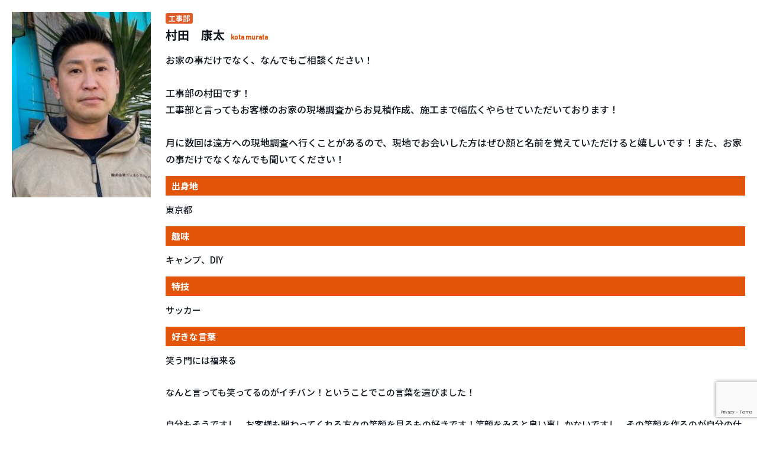

--- FILE ---
content_type: text/html; charset=UTF-8
request_url: https://maruna-ge.jp/staff/18498/
body_size: 6243
content:
<!DOCTYPE html>
<html>

<head>
    <meta charset="UTF-8">
    <meta http-equiv="X-UA-Compatible" content="IE=edge" />
    <meta name="viewport" content="width=device-width" />
    <title>村田　康太｜スタッフ紹介｜八王子市の大規模修繕・マンション修繕・防水工事はまるなげ大規模修繕にお任せ</title>
    <meta name="description" content="スタッフ紹介「村田　康太」です。八王子市の大規模修繕・マンション修繕、防水工事はまるなげ大規模修繕へ。【地域密着の施工実績15,000件以上】" />
            <meta name="keywords" content="スタッフ紹介,大規模修繕,外壁塗装,屋根塗装,サイディング,屋根,防水工事,雨漏り,住宅塗装,屋根塗装,住宅リフォーム塗装,八王子市,まるなげ大規模修繕" />
        
    <meta name="format-detection" content="telephone=no" />
<!-- *** stylesheet *** -->
<link rel="preconnect" href="https://fonts.gstatic.com">
<link href="https://fonts.googleapis.com/css2?family=Noto+Sans+JP:wght@500;700&display=swap" rel="stylesheet">
<link rel="stylesheet" media="all" href="https://maruna-ge.jp/cms/wp-content/themes/maruna-ge.jp/style.css?1663209418" />
<link href="https://use.fontawesome.com/releases/v5.10.2/css/all.css" rel="stylesheet">
<!-- *** javascript *** -->
<script src="//ajax.googleapis.com/ajax/libs/jquery/2.0.3/jquery.min.js"></script>
<script src="https://maruna-ge.jp/cms/wp-content/themes/maruna-ge.jp/js/jquery.dotdotdot.min.js"></script>
<script src="https://maruna-ge.jp/cms/wp-content/themes/maruna-ge.jp/js/jquery.heightLine.js"></script>
<script src="https://maruna-ge.jp/cms/wp-content/themes/maruna-ge.jp/js/heightLineSetting.js"></script>
<script src="https://maruna-ge.jp/cms/wp-content/themes/maruna-ge.jp/js/conf.js"></script>
<link rel="stylesheet" media="all"  href="https://maruna-ge.jp/cms/wp-content/themes/maruna-ge.jp/css/swiper.css" />
<script src="https://maruna-ge.jp/cms/wp-content/themes/maruna-ge.jp/js/swiper.min.js"></script>

<link href="https://maruna-ge.jp/cms/wp-content/themes/maruna-ge.jp/css/colorbox.css" rel="stylesheet">
<script src="https://maruna-ge.jp/cms/wp-content/themes/maruna-ge.jp/js/jquery.colorbox.js"></script>
<script>
$(document).ready(function(){
          $(".colorboxiframe").colorbox({
                    iframe:true,
                    width:"860px",
                    height:"80%"
          });
});
</script>

<script>
  // (function(d) {
  //   var config = {
  //     kitId: 'jwv7nee',
  //     scriptTimeout: 3000,
  //     async: true
  //   },
  //   h=d.documentElement,t=setTimeout(function(){h.className=h.className.replace(/\bwf-loading\b/g,"")+" wf-inactive";},config.scriptTimeout),tk=d.createElement("script"),f=false,s=d.getElementsByTagName("script")[0],a;h.className+=" wf-loading";tk.src='https://use.typekit.net/'+config.kitId+'.js';tk.async=true;tk.onload=tk.onreadystatechange=function(){a=this.readyState;if(f%7C%7Ca&&a!="complete"&&a!="loaded")return;f=true;clearTimeout(t);try{Typekit.load(config)}catch(e){}};s.parentNode.insertBefore(tk,s)
  // })(document);
</script>
        <meta name='robots' content='max-image-preview:large' />

<!-- Google Tag Manager for WordPress by gtm4wp.com -->
<script data-cfasync="false" data-pagespeed-no-defer>
	var gtm4wp_datalayer_name = "dataLayer";
	var dataLayer = dataLayer || [];
</script>
<!-- End Google Tag Manager for WordPress by gtm4wp.com --><link rel='dns-prefetch' href='//www.google.com' />
<link rel='dns-prefetch' href='//www.googletagmanager.com' />
<link rel='dns-prefetch' href='//s.w.org' />
		<script type="text/javascript">
			window._wpemojiSettings = {"baseUrl":"https:\/\/s.w.org\/images\/core\/emoji\/13.1.0\/72x72\/","ext":".png","svgUrl":"https:\/\/s.w.org\/images\/core\/emoji\/13.1.0\/svg\/","svgExt":".svg","source":{"concatemoji":"https:\/\/maruna-ge.jp\/cms\/wp-includes\/js\/wp-emoji-release.min.js?ver=5.8.12"}};
			!function(e,a,t){var n,r,o,i=a.createElement("canvas"),p=i.getContext&&i.getContext("2d");function s(e,t){var a=String.fromCharCode;p.clearRect(0,0,i.width,i.height),p.fillText(a.apply(this,e),0,0);e=i.toDataURL();return p.clearRect(0,0,i.width,i.height),p.fillText(a.apply(this,t),0,0),e===i.toDataURL()}function c(e){var t=a.createElement("script");t.src=e,t.defer=t.type="text/javascript",a.getElementsByTagName("head")[0].appendChild(t)}for(o=Array("flag","emoji"),t.supports={everything:!0,everythingExceptFlag:!0},r=0;r<o.length;r++)t.supports[o[r]]=function(e){if(!p||!p.fillText)return!1;switch(p.textBaseline="top",p.font="600 32px Arial",e){case"flag":return s([127987,65039,8205,9895,65039],[127987,65039,8203,9895,65039])?!1:!s([55356,56826,55356,56819],[55356,56826,8203,55356,56819])&&!s([55356,57332,56128,56423,56128,56418,56128,56421,56128,56430,56128,56423,56128,56447],[55356,57332,8203,56128,56423,8203,56128,56418,8203,56128,56421,8203,56128,56430,8203,56128,56423,8203,56128,56447]);case"emoji":return!s([10084,65039,8205,55357,56613],[10084,65039,8203,55357,56613])}return!1}(o[r]),t.supports.everything=t.supports.everything&&t.supports[o[r]],"flag"!==o[r]&&(t.supports.everythingExceptFlag=t.supports.everythingExceptFlag&&t.supports[o[r]]);t.supports.everythingExceptFlag=t.supports.everythingExceptFlag&&!t.supports.flag,t.DOMReady=!1,t.readyCallback=function(){t.DOMReady=!0},t.supports.everything||(n=function(){t.readyCallback()},a.addEventListener?(a.addEventListener("DOMContentLoaded",n,!1),e.addEventListener("load",n,!1)):(e.attachEvent("onload",n),a.attachEvent("onreadystatechange",function(){"complete"===a.readyState&&t.readyCallback()})),(n=t.source||{}).concatemoji?c(n.concatemoji):n.wpemoji&&n.twemoji&&(c(n.twemoji),c(n.wpemoji)))}(window,document,window._wpemojiSettings);
		</script>
		<style type="text/css">
img.wp-smiley,
img.emoji {
	display: inline !important;
	border: none !important;
	box-shadow: none !important;
	height: 1em !important;
	width: 1em !important;
	margin: 0 .07em !important;
	vertical-align: -0.1em !important;
	background: none !important;
	padding: 0 !important;
}
</style>
	<link rel='stylesheet' id='wp-block-library-css'  href='https://maruna-ge.jp/cms/wp-includes/css/dist/block-library/style.min.css?ver=5.8.12' type='text/css' media='all' />
<link rel='stylesheet' id='contact-form-7-css'  href='https://maruna-ge.jp/cms/wp-content/plugins/contact-form-7/includes/css/styles.css?ver=5.5.6' type='text/css' media='all' />
<link rel='stylesheet' id='responsive-lightbox-prettyphoto-css'  href='https://maruna-ge.jp/cms/wp-content/plugins/responsive-lightbox/assets/prettyphoto/prettyPhoto.min.css?ver=2.3.2' type='text/css' media='all' />
<link rel='stylesheet' id='toc-screen-css'  href='https://maruna-ge.jp/cms/wp-content/plugins/table-of-contents-plus/screen.min.css?ver=2106' type='text/css' media='all' />
<link rel='stylesheet' id='wp-pagenavi-css'  href='https://maruna-ge.jp/cms/wp-content/plugins/wp-pagenavi/pagenavi-css.css?ver=2.70' type='text/css' media='all' />
<link rel='stylesheet' id='jquery-ui-smoothness-css'  href='https://maruna-ge.jp/cms/wp-content/plugins/contact-form-7/includes/js/jquery-ui/themes/smoothness/jquery-ui.min.css?ver=1.12.1' type='text/css' media='screen' />
<script type='text/javascript' src='https://maruna-ge.jp/cms/wp-includes/js/jquery/jquery.min.js?ver=3.6.0' id='jquery-core-js'></script>
<script type='text/javascript' src='https://maruna-ge.jp/cms/wp-includes/js/jquery/jquery-migrate.min.js?ver=3.3.2' id='jquery-migrate-js'></script>
<script type='text/javascript' src='https://maruna-ge.jp/cms/wp-content/plugins/responsive-lightbox/assets/prettyphoto/jquery.prettyPhoto.min.js?ver=2.3.2' id='responsive-lightbox-prettyphoto-js'></script>
<script type='text/javascript' src='https://maruna-ge.jp/cms/wp-includes/js/underscore.min.js?ver=1.13.1' id='underscore-js'></script>
<script type='text/javascript' src='https://maruna-ge.jp/cms/wp-content/plugins/responsive-lightbox/assets/infinitescroll/infinite-scroll.pkgd.min.js?ver=5.8.12' id='responsive-lightbox-infinite-scroll-js'></script>
<script type='text/javascript' id='responsive-lightbox-js-extra'>
/* <![CDATA[ */
var rlArgs = {"script":"prettyphoto","selector":"lightbox","customEvents":"","activeGalleries":"1","animationSpeed":"normal","slideshow":"0","slideshowDelay":"5000","slideshowAutoplay":"0","opacity":"0.75","showTitle":"1","allowResize":"1","allowExpand":"1","width":"1080","height":"720","separator":"\/","theme":"pp_default","horizontalPadding":"20","hideFlash":"0","wmode":"opaque","videoAutoplay":"0","modal":"0","deeplinking":"0","overlayGallery":"1","keyboardShortcuts":"1","social":"0","woocommerce_gallery":"0","ajaxurl":"https:\/\/maruna-ge.jp\/cms\/wp-admin\/admin-ajax.php","nonce":"06b2aadc2d"};
/* ]]> */
</script>
<script type='text/javascript' src='https://maruna-ge.jp/cms/wp-content/plugins/responsive-lightbox/js/front.js?ver=2.3.2' id='responsive-lightbox-js'></script>

<!-- Site Kit によって追加された Google タグ（gtag.js）スニペット -->
<!-- Google アナリティクス スニペット (Site Kit が追加) -->
<script type='text/javascript' src='https://www.googletagmanager.com/gtag/js?id=G-JGX13JZD19' id='google_gtagjs-js' async></script>
<script type='text/javascript' id='google_gtagjs-js-after'>
window.dataLayer = window.dataLayer || [];function gtag(){dataLayer.push(arguments);}
gtag("set","linker",{"domains":["maruna-ge.jp"]});
gtag("js", new Date());
gtag("set", "developer_id.dZTNiMT", true);
gtag("config", "G-JGX13JZD19");
</script>
<link rel="https://api.w.org/" href="https://maruna-ge.jp/wp-json/" /><link rel="canonical" href="https://maruna-ge.jp/staff/18498/" />
<link rel='shortlink' href='https://maruna-ge.jp/?p=18498' />
<link rel="alternate" type="application/json+oembed" href="https://maruna-ge.jp/wp-json/oembed/1.0/embed?url=https%3A%2F%2Fmaruna-ge.jp%2Fstaff%2F18498%2F" />
<link rel="alternate" type="text/xml+oembed" href="https://maruna-ge.jp/wp-json/oembed/1.0/embed?url=https%3A%2F%2Fmaruna-ge.jp%2Fstaff%2F18498%2F&#038;format=xml" />
<meta name="generator" content="Site Kit by Google 1.162.1" />		<script type="text/javascript">
				(function(c,l,a,r,i,t,y){
					c[a]=c[a]||function(){(c[a].q=c[a].q||[]).push(arguments)};t=l.createElement(r);t.async=1;
					t.src="https://www.clarity.ms/tag/"+i+"?ref=wordpress";y=l.getElementsByTagName(r)[0];y.parentNode.insertBefore(t,y);
				})(window, document, "clarity", "script", "dymg1kpotp");
		</script>
		
<!-- Google Tag Manager for WordPress by gtm4wp.com -->
<!-- GTM Container placement set to off -->
<script data-cfasync="false" data-pagespeed-no-defer>
	var dataLayer_content = {"pagePostType":"staff","pagePostType2":"single-staff","pagePostAuthor":"DT-admin-W3rfhu5v"};
	dataLayer.push( dataLayer_content );
</script>
<script type="text/javascript">
	console.warn && console.warn("[GTM4WP] Google Tag Manager container code placement set to OFF !!!");
	console.warn && console.warn("[GTM4WP] Data layer codes are active but GTM container must be loaded using custom coding !!!");
</script>
<!-- End Google Tag Manager for WordPress by gtm4wp.com --><link rel="icon" href="https://maruna-ge.jp/cms/wp-content/uploads/2021/06/hdr_logo.png" sizes="32x32" />
<link rel="icon" href="https://maruna-ge.jp/cms/wp-content/uploads/2021/06/hdr_logo.png" sizes="192x192" />
<link rel="apple-touch-icon" href="https://maruna-ge.jp/cms/wp-content/uploads/2021/06/hdr_logo.png" />
<meta name="msapplication-TileImage" content="https://maruna-ge.jp/cms/wp-content/uploads/2021/06/hdr_logo.png" />

</head>
<!-- Google Tag Manager -->
<script>(function(w,d,s,l,i){w[l]=w[l]||[];w[l].push({'gtm.start':
new Date().getTime(),event:'gtm.js'});var f=d.getElementsByTagName(s)[0],
j=d.createElement(s),dl=l!='dataLayer'?'&l='+l:'';j.async=true;j.src=
'https://www.googletagmanager.com/gtm.js?id='+i+dl;f.parentNode.insertBefore(j,f);
})(window,document,'script','dataLayer','GTM-NS6VJ2S');</script>
<!-- End Google Tag Manager -->
<body id="staff">
                <div  class="mt0" >
        <section class="main">
            <!-- /header.php ヘッダー -->
<!-- single.php シングルページテンプレート -->
<div class="staffProf">
            
                                    <div class="staffPictBox">
                <div class="staffPict">
                    <img src="https://maruna-ge.jp/cms/wp-content/uploads/2021/08/murata.jpg" />
                </div>
                                            </div>
                        <div class="profileDetail">
                                    <p class="positionTxt"><span>工事部</span></p>
                                <p class="staffName">村田　康太<span class="en">kota murata</span></p>

                                    <p>お家の事だけでなく、なんでもご相談ください！<br />
<br />
工事部の村田です！<br />
工事部と言ってもお客様のお家の現場調査からお見積作成、施工まで幅広くやらせていただいております！<br />
<br />
月に数回は遠方への現地調査へ行くことがあるので、現地でお会いした方はぜひ顔と名前を覚えていただけると嬉しいです！また、お家の事だけでなくなんでも聞いてください！</p>
                
                <dl>
                    
                                                                <dt>出身地</dt>
                        <dd>東京都</dd>
                                                                <dt>趣味</dt>
                        <dd>キャンプ、DIY</dd>
                                                                <dt>特技</dt>
                        <dd>サッカー</dd>
                                                                <dt>好きな言葉</dt>
                        <dd>笑う門には福来る<br />
<br />
なんと言っても笑ってるのがイチバン！ということでこの言葉を選びました！<br />
<br />
自分もそうですし、お客様も関わってくれる方々の笑顔を見るもの好きです！笑顔をみると良い事しかないですし、その笑顔を作るのが自分の仕事だと思います。</dd>
                    
                                    </dl>
            </div>
            
</div>

<a id="btnClose" class="btnDetail" href="#">閉じる</a>
<!-- /archive.php アーカイブページテンプレート -->

<!-- footer.php フッター -->
    <script>
        $('#btnClose').click(function() {
            parent.$.colorbox.close();
            return false;
        });
    </script>

 


<!-- wp_footer() -->
<script type='text/javascript' src='https://maruna-ge.jp/cms/wp-includes/js/dist/vendor/regenerator-runtime.min.js?ver=0.13.7' id='regenerator-runtime-js'></script>
<script type='text/javascript' src='https://maruna-ge.jp/cms/wp-includes/js/dist/vendor/wp-polyfill.min.js?ver=3.15.0' id='wp-polyfill-js'></script>
<script type='text/javascript' id='contact-form-7-js-extra'>
/* <![CDATA[ */
var wpcf7 = {"api":{"root":"https:\/\/maruna-ge.jp\/wp-json\/","namespace":"contact-form-7\/v1"}};
/* ]]> */
</script>
<script type='text/javascript' src='https://maruna-ge.jp/cms/wp-content/plugins/contact-form-7/includes/js/index.js?ver=5.5.6' id='contact-form-7-js'></script>
<script type='text/javascript' id='toc-front-js-extra'>
/* <![CDATA[ */
var tocplus = {"visibility_show":"\u8868\u793a","visibility_hide":"\u975e\u8868\u793a","width":"Auto"};
/* ]]> */
</script>
<script type='text/javascript' src='https://maruna-ge.jp/cms/wp-content/plugins/table-of-contents-plus/front.min.js?ver=2106' id='toc-front-js'></script>
<script type='text/javascript' src='https://maruna-ge.jp/cms/wp-includes/js/jquery/ui/core.min.js?ver=1.12.1' id='jquery-ui-core-js'></script>
<script type='text/javascript' src='https://maruna-ge.jp/cms/wp-includes/js/jquery/ui/datepicker.min.js?ver=1.12.1' id='jquery-ui-datepicker-js'></script>
<script type='text/javascript' id='jquery-ui-datepicker-js-after'>
jQuery(document).ready(function(jQuery){jQuery.datepicker.setDefaults({"closeText":"\u9589\u3058\u308b","currentText":"\u4eca\u65e5","monthNames":["1\u6708","2\u6708","3\u6708","4\u6708","5\u6708","6\u6708","7\u6708","8\u6708","9\u6708","10\u6708","11\u6708","12\u6708"],"monthNamesShort":["1\u6708","2\u6708","3\u6708","4\u6708","5\u6708","6\u6708","7\u6708","8\u6708","9\u6708","10\u6708","11\u6708","12\u6708"],"nextText":"\u6b21","prevText":"\u524d","dayNames":["\u65e5\u66dc\u65e5","\u6708\u66dc\u65e5","\u706b\u66dc\u65e5","\u6c34\u66dc\u65e5","\u6728\u66dc\u65e5","\u91d1\u66dc\u65e5","\u571f\u66dc\u65e5"],"dayNamesShort":["\u65e5","\u6708","\u706b","\u6c34","\u6728","\u91d1","\u571f"],"dayNamesMin":["\u65e5","\u6708","\u706b","\u6c34","\u6728","\u91d1","\u571f"],"dateFormat":"yy\u5e74mm\u6708d\u65e5","firstDay":1,"isRTL":false});});
</script>
<script type='text/javascript' src='https://maruna-ge.jp/cms/wp-content/plugins/contact-form-7/includes/js/html5-fallback.js?ver=5.5.6' id='contact-form-7-html5-fallback-js'></script>
<script type='text/javascript' src='https://www.google.com/recaptcha/api.js?render=6LdCGIclAAAAAAiianzoRaMr7edocTxv3iSNY3I1&#038;ver=3.0' id='google-recaptcha-js'></script>
<script type='text/javascript' id='wpcf7-recaptcha-js-extra'>
/* <![CDATA[ */
var wpcf7_recaptcha = {"sitekey":"6LdCGIclAAAAAAiianzoRaMr7edocTxv3iSNY3I1","actions":{"homepage":"homepage","contactform":"contactform"}};
/* ]]> */
</script>
<script type='text/javascript' src='https://maruna-ge.jp/cms/wp-content/plugins/contact-form-7/modules/recaptcha/index.js?ver=5.5.6' id='wpcf7-recaptcha-js'></script>
<script type='text/javascript' src='https://maruna-ge.jp/cms/wp-includes/js/wp-embed.min.js?ver=5.8.12' id='wp-embed-js'></script>
<!-- /wp_footer() -->




</body>

</html>

--- FILE ---
content_type: text/html; charset=utf-8
request_url: https://www.google.com/recaptcha/api2/anchor?ar=1&k=6LdCGIclAAAAAAiianzoRaMr7edocTxv3iSNY3I1&co=aHR0cHM6Ly9tYXJ1bmEtZ2UuanA6NDQz&hl=en&v=PoyoqOPhxBO7pBk68S4YbpHZ&size=invisible&anchor-ms=20000&execute-ms=30000&cb=t0q14n3ua4md
body_size: 48925
content:
<!DOCTYPE HTML><html dir="ltr" lang="en"><head><meta http-equiv="Content-Type" content="text/html; charset=UTF-8">
<meta http-equiv="X-UA-Compatible" content="IE=edge">
<title>reCAPTCHA</title>
<style type="text/css">
/* cyrillic-ext */
@font-face {
  font-family: 'Roboto';
  font-style: normal;
  font-weight: 400;
  font-stretch: 100%;
  src: url(//fonts.gstatic.com/s/roboto/v48/KFO7CnqEu92Fr1ME7kSn66aGLdTylUAMa3GUBHMdazTgWw.woff2) format('woff2');
  unicode-range: U+0460-052F, U+1C80-1C8A, U+20B4, U+2DE0-2DFF, U+A640-A69F, U+FE2E-FE2F;
}
/* cyrillic */
@font-face {
  font-family: 'Roboto';
  font-style: normal;
  font-weight: 400;
  font-stretch: 100%;
  src: url(//fonts.gstatic.com/s/roboto/v48/KFO7CnqEu92Fr1ME7kSn66aGLdTylUAMa3iUBHMdazTgWw.woff2) format('woff2');
  unicode-range: U+0301, U+0400-045F, U+0490-0491, U+04B0-04B1, U+2116;
}
/* greek-ext */
@font-face {
  font-family: 'Roboto';
  font-style: normal;
  font-weight: 400;
  font-stretch: 100%;
  src: url(//fonts.gstatic.com/s/roboto/v48/KFO7CnqEu92Fr1ME7kSn66aGLdTylUAMa3CUBHMdazTgWw.woff2) format('woff2');
  unicode-range: U+1F00-1FFF;
}
/* greek */
@font-face {
  font-family: 'Roboto';
  font-style: normal;
  font-weight: 400;
  font-stretch: 100%;
  src: url(//fonts.gstatic.com/s/roboto/v48/KFO7CnqEu92Fr1ME7kSn66aGLdTylUAMa3-UBHMdazTgWw.woff2) format('woff2');
  unicode-range: U+0370-0377, U+037A-037F, U+0384-038A, U+038C, U+038E-03A1, U+03A3-03FF;
}
/* math */
@font-face {
  font-family: 'Roboto';
  font-style: normal;
  font-weight: 400;
  font-stretch: 100%;
  src: url(//fonts.gstatic.com/s/roboto/v48/KFO7CnqEu92Fr1ME7kSn66aGLdTylUAMawCUBHMdazTgWw.woff2) format('woff2');
  unicode-range: U+0302-0303, U+0305, U+0307-0308, U+0310, U+0312, U+0315, U+031A, U+0326-0327, U+032C, U+032F-0330, U+0332-0333, U+0338, U+033A, U+0346, U+034D, U+0391-03A1, U+03A3-03A9, U+03B1-03C9, U+03D1, U+03D5-03D6, U+03F0-03F1, U+03F4-03F5, U+2016-2017, U+2034-2038, U+203C, U+2040, U+2043, U+2047, U+2050, U+2057, U+205F, U+2070-2071, U+2074-208E, U+2090-209C, U+20D0-20DC, U+20E1, U+20E5-20EF, U+2100-2112, U+2114-2115, U+2117-2121, U+2123-214F, U+2190, U+2192, U+2194-21AE, U+21B0-21E5, U+21F1-21F2, U+21F4-2211, U+2213-2214, U+2216-22FF, U+2308-230B, U+2310, U+2319, U+231C-2321, U+2336-237A, U+237C, U+2395, U+239B-23B7, U+23D0, U+23DC-23E1, U+2474-2475, U+25AF, U+25B3, U+25B7, U+25BD, U+25C1, U+25CA, U+25CC, U+25FB, U+266D-266F, U+27C0-27FF, U+2900-2AFF, U+2B0E-2B11, U+2B30-2B4C, U+2BFE, U+3030, U+FF5B, U+FF5D, U+1D400-1D7FF, U+1EE00-1EEFF;
}
/* symbols */
@font-face {
  font-family: 'Roboto';
  font-style: normal;
  font-weight: 400;
  font-stretch: 100%;
  src: url(//fonts.gstatic.com/s/roboto/v48/KFO7CnqEu92Fr1ME7kSn66aGLdTylUAMaxKUBHMdazTgWw.woff2) format('woff2');
  unicode-range: U+0001-000C, U+000E-001F, U+007F-009F, U+20DD-20E0, U+20E2-20E4, U+2150-218F, U+2190, U+2192, U+2194-2199, U+21AF, U+21E6-21F0, U+21F3, U+2218-2219, U+2299, U+22C4-22C6, U+2300-243F, U+2440-244A, U+2460-24FF, U+25A0-27BF, U+2800-28FF, U+2921-2922, U+2981, U+29BF, U+29EB, U+2B00-2BFF, U+4DC0-4DFF, U+FFF9-FFFB, U+10140-1018E, U+10190-1019C, U+101A0, U+101D0-101FD, U+102E0-102FB, U+10E60-10E7E, U+1D2C0-1D2D3, U+1D2E0-1D37F, U+1F000-1F0FF, U+1F100-1F1AD, U+1F1E6-1F1FF, U+1F30D-1F30F, U+1F315, U+1F31C, U+1F31E, U+1F320-1F32C, U+1F336, U+1F378, U+1F37D, U+1F382, U+1F393-1F39F, U+1F3A7-1F3A8, U+1F3AC-1F3AF, U+1F3C2, U+1F3C4-1F3C6, U+1F3CA-1F3CE, U+1F3D4-1F3E0, U+1F3ED, U+1F3F1-1F3F3, U+1F3F5-1F3F7, U+1F408, U+1F415, U+1F41F, U+1F426, U+1F43F, U+1F441-1F442, U+1F444, U+1F446-1F449, U+1F44C-1F44E, U+1F453, U+1F46A, U+1F47D, U+1F4A3, U+1F4B0, U+1F4B3, U+1F4B9, U+1F4BB, U+1F4BF, U+1F4C8-1F4CB, U+1F4D6, U+1F4DA, U+1F4DF, U+1F4E3-1F4E6, U+1F4EA-1F4ED, U+1F4F7, U+1F4F9-1F4FB, U+1F4FD-1F4FE, U+1F503, U+1F507-1F50B, U+1F50D, U+1F512-1F513, U+1F53E-1F54A, U+1F54F-1F5FA, U+1F610, U+1F650-1F67F, U+1F687, U+1F68D, U+1F691, U+1F694, U+1F698, U+1F6AD, U+1F6B2, U+1F6B9-1F6BA, U+1F6BC, U+1F6C6-1F6CF, U+1F6D3-1F6D7, U+1F6E0-1F6EA, U+1F6F0-1F6F3, U+1F6F7-1F6FC, U+1F700-1F7FF, U+1F800-1F80B, U+1F810-1F847, U+1F850-1F859, U+1F860-1F887, U+1F890-1F8AD, U+1F8B0-1F8BB, U+1F8C0-1F8C1, U+1F900-1F90B, U+1F93B, U+1F946, U+1F984, U+1F996, U+1F9E9, U+1FA00-1FA6F, U+1FA70-1FA7C, U+1FA80-1FA89, U+1FA8F-1FAC6, U+1FACE-1FADC, U+1FADF-1FAE9, U+1FAF0-1FAF8, U+1FB00-1FBFF;
}
/* vietnamese */
@font-face {
  font-family: 'Roboto';
  font-style: normal;
  font-weight: 400;
  font-stretch: 100%;
  src: url(//fonts.gstatic.com/s/roboto/v48/KFO7CnqEu92Fr1ME7kSn66aGLdTylUAMa3OUBHMdazTgWw.woff2) format('woff2');
  unicode-range: U+0102-0103, U+0110-0111, U+0128-0129, U+0168-0169, U+01A0-01A1, U+01AF-01B0, U+0300-0301, U+0303-0304, U+0308-0309, U+0323, U+0329, U+1EA0-1EF9, U+20AB;
}
/* latin-ext */
@font-face {
  font-family: 'Roboto';
  font-style: normal;
  font-weight: 400;
  font-stretch: 100%;
  src: url(//fonts.gstatic.com/s/roboto/v48/KFO7CnqEu92Fr1ME7kSn66aGLdTylUAMa3KUBHMdazTgWw.woff2) format('woff2');
  unicode-range: U+0100-02BA, U+02BD-02C5, U+02C7-02CC, U+02CE-02D7, U+02DD-02FF, U+0304, U+0308, U+0329, U+1D00-1DBF, U+1E00-1E9F, U+1EF2-1EFF, U+2020, U+20A0-20AB, U+20AD-20C0, U+2113, U+2C60-2C7F, U+A720-A7FF;
}
/* latin */
@font-face {
  font-family: 'Roboto';
  font-style: normal;
  font-weight: 400;
  font-stretch: 100%;
  src: url(//fonts.gstatic.com/s/roboto/v48/KFO7CnqEu92Fr1ME7kSn66aGLdTylUAMa3yUBHMdazQ.woff2) format('woff2');
  unicode-range: U+0000-00FF, U+0131, U+0152-0153, U+02BB-02BC, U+02C6, U+02DA, U+02DC, U+0304, U+0308, U+0329, U+2000-206F, U+20AC, U+2122, U+2191, U+2193, U+2212, U+2215, U+FEFF, U+FFFD;
}
/* cyrillic-ext */
@font-face {
  font-family: 'Roboto';
  font-style: normal;
  font-weight: 500;
  font-stretch: 100%;
  src: url(//fonts.gstatic.com/s/roboto/v48/KFO7CnqEu92Fr1ME7kSn66aGLdTylUAMa3GUBHMdazTgWw.woff2) format('woff2');
  unicode-range: U+0460-052F, U+1C80-1C8A, U+20B4, U+2DE0-2DFF, U+A640-A69F, U+FE2E-FE2F;
}
/* cyrillic */
@font-face {
  font-family: 'Roboto';
  font-style: normal;
  font-weight: 500;
  font-stretch: 100%;
  src: url(//fonts.gstatic.com/s/roboto/v48/KFO7CnqEu92Fr1ME7kSn66aGLdTylUAMa3iUBHMdazTgWw.woff2) format('woff2');
  unicode-range: U+0301, U+0400-045F, U+0490-0491, U+04B0-04B1, U+2116;
}
/* greek-ext */
@font-face {
  font-family: 'Roboto';
  font-style: normal;
  font-weight: 500;
  font-stretch: 100%;
  src: url(//fonts.gstatic.com/s/roboto/v48/KFO7CnqEu92Fr1ME7kSn66aGLdTylUAMa3CUBHMdazTgWw.woff2) format('woff2');
  unicode-range: U+1F00-1FFF;
}
/* greek */
@font-face {
  font-family: 'Roboto';
  font-style: normal;
  font-weight: 500;
  font-stretch: 100%;
  src: url(//fonts.gstatic.com/s/roboto/v48/KFO7CnqEu92Fr1ME7kSn66aGLdTylUAMa3-UBHMdazTgWw.woff2) format('woff2');
  unicode-range: U+0370-0377, U+037A-037F, U+0384-038A, U+038C, U+038E-03A1, U+03A3-03FF;
}
/* math */
@font-face {
  font-family: 'Roboto';
  font-style: normal;
  font-weight: 500;
  font-stretch: 100%;
  src: url(//fonts.gstatic.com/s/roboto/v48/KFO7CnqEu92Fr1ME7kSn66aGLdTylUAMawCUBHMdazTgWw.woff2) format('woff2');
  unicode-range: U+0302-0303, U+0305, U+0307-0308, U+0310, U+0312, U+0315, U+031A, U+0326-0327, U+032C, U+032F-0330, U+0332-0333, U+0338, U+033A, U+0346, U+034D, U+0391-03A1, U+03A3-03A9, U+03B1-03C9, U+03D1, U+03D5-03D6, U+03F0-03F1, U+03F4-03F5, U+2016-2017, U+2034-2038, U+203C, U+2040, U+2043, U+2047, U+2050, U+2057, U+205F, U+2070-2071, U+2074-208E, U+2090-209C, U+20D0-20DC, U+20E1, U+20E5-20EF, U+2100-2112, U+2114-2115, U+2117-2121, U+2123-214F, U+2190, U+2192, U+2194-21AE, U+21B0-21E5, U+21F1-21F2, U+21F4-2211, U+2213-2214, U+2216-22FF, U+2308-230B, U+2310, U+2319, U+231C-2321, U+2336-237A, U+237C, U+2395, U+239B-23B7, U+23D0, U+23DC-23E1, U+2474-2475, U+25AF, U+25B3, U+25B7, U+25BD, U+25C1, U+25CA, U+25CC, U+25FB, U+266D-266F, U+27C0-27FF, U+2900-2AFF, U+2B0E-2B11, U+2B30-2B4C, U+2BFE, U+3030, U+FF5B, U+FF5D, U+1D400-1D7FF, U+1EE00-1EEFF;
}
/* symbols */
@font-face {
  font-family: 'Roboto';
  font-style: normal;
  font-weight: 500;
  font-stretch: 100%;
  src: url(//fonts.gstatic.com/s/roboto/v48/KFO7CnqEu92Fr1ME7kSn66aGLdTylUAMaxKUBHMdazTgWw.woff2) format('woff2');
  unicode-range: U+0001-000C, U+000E-001F, U+007F-009F, U+20DD-20E0, U+20E2-20E4, U+2150-218F, U+2190, U+2192, U+2194-2199, U+21AF, U+21E6-21F0, U+21F3, U+2218-2219, U+2299, U+22C4-22C6, U+2300-243F, U+2440-244A, U+2460-24FF, U+25A0-27BF, U+2800-28FF, U+2921-2922, U+2981, U+29BF, U+29EB, U+2B00-2BFF, U+4DC0-4DFF, U+FFF9-FFFB, U+10140-1018E, U+10190-1019C, U+101A0, U+101D0-101FD, U+102E0-102FB, U+10E60-10E7E, U+1D2C0-1D2D3, U+1D2E0-1D37F, U+1F000-1F0FF, U+1F100-1F1AD, U+1F1E6-1F1FF, U+1F30D-1F30F, U+1F315, U+1F31C, U+1F31E, U+1F320-1F32C, U+1F336, U+1F378, U+1F37D, U+1F382, U+1F393-1F39F, U+1F3A7-1F3A8, U+1F3AC-1F3AF, U+1F3C2, U+1F3C4-1F3C6, U+1F3CA-1F3CE, U+1F3D4-1F3E0, U+1F3ED, U+1F3F1-1F3F3, U+1F3F5-1F3F7, U+1F408, U+1F415, U+1F41F, U+1F426, U+1F43F, U+1F441-1F442, U+1F444, U+1F446-1F449, U+1F44C-1F44E, U+1F453, U+1F46A, U+1F47D, U+1F4A3, U+1F4B0, U+1F4B3, U+1F4B9, U+1F4BB, U+1F4BF, U+1F4C8-1F4CB, U+1F4D6, U+1F4DA, U+1F4DF, U+1F4E3-1F4E6, U+1F4EA-1F4ED, U+1F4F7, U+1F4F9-1F4FB, U+1F4FD-1F4FE, U+1F503, U+1F507-1F50B, U+1F50D, U+1F512-1F513, U+1F53E-1F54A, U+1F54F-1F5FA, U+1F610, U+1F650-1F67F, U+1F687, U+1F68D, U+1F691, U+1F694, U+1F698, U+1F6AD, U+1F6B2, U+1F6B9-1F6BA, U+1F6BC, U+1F6C6-1F6CF, U+1F6D3-1F6D7, U+1F6E0-1F6EA, U+1F6F0-1F6F3, U+1F6F7-1F6FC, U+1F700-1F7FF, U+1F800-1F80B, U+1F810-1F847, U+1F850-1F859, U+1F860-1F887, U+1F890-1F8AD, U+1F8B0-1F8BB, U+1F8C0-1F8C1, U+1F900-1F90B, U+1F93B, U+1F946, U+1F984, U+1F996, U+1F9E9, U+1FA00-1FA6F, U+1FA70-1FA7C, U+1FA80-1FA89, U+1FA8F-1FAC6, U+1FACE-1FADC, U+1FADF-1FAE9, U+1FAF0-1FAF8, U+1FB00-1FBFF;
}
/* vietnamese */
@font-face {
  font-family: 'Roboto';
  font-style: normal;
  font-weight: 500;
  font-stretch: 100%;
  src: url(//fonts.gstatic.com/s/roboto/v48/KFO7CnqEu92Fr1ME7kSn66aGLdTylUAMa3OUBHMdazTgWw.woff2) format('woff2');
  unicode-range: U+0102-0103, U+0110-0111, U+0128-0129, U+0168-0169, U+01A0-01A1, U+01AF-01B0, U+0300-0301, U+0303-0304, U+0308-0309, U+0323, U+0329, U+1EA0-1EF9, U+20AB;
}
/* latin-ext */
@font-face {
  font-family: 'Roboto';
  font-style: normal;
  font-weight: 500;
  font-stretch: 100%;
  src: url(//fonts.gstatic.com/s/roboto/v48/KFO7CnqEu92Fr1ME7kSn66aGLdTylUAMa3KUBHMdazTgWw.woff2) format('woff2');
  unicode-range: U+0100-02BA, U+02BD-02C5, U+02C7-02CC, U+02CE-02D7, U+02DD-02FF, U+0304, U+0308, U+0329, U+1D00-1DBF, U+1E00-1E9F, U+1EF2-1EFF, U+2020, U+20A0-20AB, U+20AD-20C0, U+2113, U+2C60-2C7F, U+A720-A7FF;
}
/* latin */
@font-face {
  font-family: 'Roboto';
  font-style: normal;
  font-weight: 500;
  font-stretch: 100%;
  src: url(//fonts.gstatic.com/s/roboto/v48/KFO7CnqEu92Fr1ME7kSn66aGLdTylUAMa3yUBHMdazQ.woff2) format('woff2');
  unicode-range: U+0000-00FF, U+0131, U+0152-0153, U+02BB-02BC, U+02C6, U+02DA, U+02DC, U+0304, U+0308, U+0329, U+2000-206F, U+20AC, U+2122, U+2191, U+2193, U+2212, U+2215, U+FEFF, U+FFFD;
}
/* cyrillic-ext */
@font-face {
  font-family: 'Roboto';
  font-style: normal;
  font-weight: 900;
  font-stretch: 100%;
  src: url(//fonts.gstatic.com/s/roboto/v48/KFO7CnqEu92Fr1ME7kSn66aGLdTylUAMa3GUBHMdazTgWw.woff2) format('woff2');
  unicode-range: U+0460-052F, U+1C80-1C8A, U+20B4, U+2DE0-2DFF, U+A640-A69F, U+FE2E-FE2F;
}
/* cyrillic */
@font-face {
  font-family: 'Roboto';
  font-style: normal;
  font-weight: 900;
  font-stretch: 100%;
  src: url(//fonts.gstatic.com/s/roboto/v48/KFO7CnqEu92Fr1ME7kSn66aGLdTylUAMa3iUBHMdazTgWw.woff2) format('woff2');
  unicode-range: U+0301, U+0400-045F, U+0490-0491, U+04B0-04B1, U+2116;
}
/* greek-ext */
@font-face {
  font-family: 'Roboto';
  font-style: normal;
  font-weight: 900;
  font-stretch: 100%;
  src: url(//fonts.gstatic.com/s/roboto/v48/KFO7CnqEu92Fr1ME7kSn66aGLdTylUAMa3CUBHMdazTgWw.woff2) format('woff2');
  unicode-range: U+1F00-1FFF;
}
/* greek */
@font-face {
  font-family: 'Roboto';
  font-style: normal;
  font-weight: 900;
  font-stretch: 100%;
  src: url(//fonts.gstatic.com/s/roboto/v48/KFO7CnqEu92Fr1ME7kSn66aGLdTylUAMa3-UBHMdazTgWw.woff2) format('woff2');
  unicode-range: U+0370-0377, U+037A-037F, U+0384-038A, U+038C, U+038E-03A1, U+03A3-03FF;
}
/* math */
@font-face {
  font-family: 'Roboto';
  font-style: normal;
  font-weight: 900;
  font-stretch: 100%;
  src: url(//fonts.gstatic.com/s/roboto/v48/KFO7CnqEu92Fr1ME7kSn66aGLdTylUAMawCUBHMdazTgWw.woff2) format('woff2');
  unicode-range: U+0302-0303, U+0305, U+0307-0308, U+0310, U+0312, U+0315, U+031A, U+0326-0327, U+032C, U+032F-0330, U+0332-0333, U+0338, U+033A, U+0346, U+034D, U+0391-03A1, U+03A3-03A9, U+03B1-03C9, U+03D1, U+03D5-03D6, U+03F0-03F1, U+03F4-03F5, U+2016-2017, U+2034-2038, U+203C, U+2040, U+2043, U+2047, U+2050, U+2057, U+205F, U+2070-2071, U+2074-208E, U+2090-209C, U+20D0-20DC, U+20E1, U+20E5-20EF, U+2100-2112, U+2114-2115, U+2117-2121, U+2123-214F, U+2190, U+2192, U+2194-21AE, U+21B0-21E5, U+21F1-21F2, U+21F4-2211, U+2213-2214, U+2216-22FF, U+2308-230B, U+2310, U+2319, U+231C-2321, U+2336-237A, U+237C, U+2395, U+239B-23B7, U+23D0, U+23DC-23E1, U+2474-2475, U+25AF, U+25B3, U+25B7, U+25BD, U+25C1, U+25CA, U+25CC, U+25FB, U+266D-266F, U+27C0-27FF, U+2900-2AFF, U+2B0E-2B11, U+2B30-2B4C, U+2BFE, U+3030, U+FF5B, U+FF5D, U+1D400-1D7FF, U+1EE00-1EEFF;
}
/* symbols */
@font-face {
  font-family: 'Roboto';
  font-style: normal;
  font-weight: 900;
  font-stretch: 100%;
  src: url(//fonts.gstatic.com/s/roboto/v48/KFO7CnqEu92Fr1ME7kSn66aGLdTylUAMaxKUBHMdazTgWw.woff2) format('woff2');
  unicode-range: U+0001-000C, U+000E-001F, U+007F-009F, U+20DD-20E0, U+20E2-20E4, U+2150-218F, U+2190, U+2192, U+2194-2199, U+21AF, U+21E6-21F0, U+21F3, U+2218-2219, U+2299, U+22C4-22C6, U+2300-243F, U+2440-244A, U+2460-24FF, U+25A0-27BF, U+2800-28FF, U+2921-2922, U+2981, U+29BF, U+29EB, U+2B00-2BFF, U+4DC0-4DFF, U+FFF9-FFFB, U+10140-1018E, U+10190-1019C, U+101A0, U+101D0-101FD, U+102E0-102FB, U+10E60-10E7E, U+1D2C0-1D2D3, U+1D2E0-1D37F, U+1F000-1F0FF, U+1F100-1F1AD, U+1F1E6-1F1FF, U+1F30D-1F30F, U+1F315, U+1F31C, U+1F31E, U+1F320-1F32C, U+1F336, U+1F378, U+1F37D, U+1F382, U+1F393-1F39F, U+1F3A7-1F3A8, U+1F3AC-1F3AF, U+1F3C2, U+1F3C4-1F3C6, U+1F3CA-1F3CE, U+1F3D4-1F3E0, U+1F3ED, U+1F3F1-1F3F3, U+1F3F5-1F3F7, U+1F408, U+1F415, U+1F41F, U+1F426, U+1F43F, U+1F441-1F442, U+1F444, U+1F446-1F449, U+1F44C-1F44E, U+1F453, U+1F46A, U+1F47D, U+1F4A3, U+1F4B0, U+1F4B3, U+1F4B9, U+1F4BB, U+1F4BF, U+1F4C8-1F4CB, U+1F4D6, U+1F4DA, U+1F4DF, U+1F4E3-1F4E6, U+1F4EA-1F4ED, U+1F4F7, U+1F4F9-1F4FB, U+1F4FD-1F4FE, U+1F503, U+1F507-1F50B, U+1F50D, U+1F512-1F513, U+1F53E-1F54A, U+1F54F-1F5FA, U+1F610, U+1F650-1F67F, U+1F687, U+1F68D, U+1F691, U+1F694, U+1F698, U+1F6AD, U+1F6B2, U+1F6B9-1F6BA, U+1F6BC, U+1F6C6-1F6CF, U+1F6D3-1F6D7, U+1F6E0-1F6EA, U+1F6F0-1F6F3, U+1F6F7-1F6FC, U+1F700-1F7FF, U+1F800-1F80B, U+1F810-1F847, U+1F850-1F859, U+1F860-1F887, U+1F890-1F8AD, U+1F8B0-1F8BB, U+1F8C0-1F8C1, U+1F900-1F90B, U+1F93B, U+1F946, U+1F984, U+1F996, U+1F9E9, U+1FA00-1FA6F, U+1FA70-1FA7C, U+1FA80-1FA89, U+1FA8F-1FAC6, U+1FACE-1FADC, U+1FADF-1FAE9, U+1FAF0-1FAF8, U+1FB00-1FBFF;
}
/* vietnamese */
@font-face {
  font-family: 'Roboto';
  font-style: normal;
  font-weight: 900;
  font-stretch: 100%;
  src: url(//fonts.gstatic.com/s/roboto/v48/KFO7CnqEu92Fr1ME7kSn66aGLdTylUAMa3OUBHMdazTgWw.woff2) format('woff2');
  unicode-range: U+0102-0103, U+0110-0111, U+0128-0129, U+0168-0169, U+01A0-01A1, U+01AF-01B0, U+0300-0301, U+0303-0304, U+0308-0309, U+0323, U+0329, U+1EA0-1EF9, U+20AB;
}
/* latin-ext */
@font-face {
  font-family: 'Roboto';
  font-style: normal;
  font-weight: 900;
  font-stretch: 100%;
  src: url(//fonts.gstatic.com/s/roboto/v48/KFO7CnqEu92Fr1ME7kSn66aGLdTylUAMa3KUBHMdazTgWw.woff2) format('woff2');
  unicode-range: U+0100-02BA, U+02BD-02C5, U+02C7-02CC, U+02CE-02D7, U+02DD-02FF, U+0304, U+0308, U+0329, U+1D00-1DBF, U+1E00-1E9F, U+1EF2-1EFF, U+2020, U+20A0-20AB, U+20AD-20C0, U+2113, U+2C60-2C7F, U+A720-A7FF;
}
/* latin */
@font-face {
  font-family: 'Roboto';
  font-style: normal;
  font-weight: 900;
  font-stretch: 100%;
  src: url(//fonts.gstatic.com/s/roboto/v48/KFO7CnqEu92Fr1ME7kSn66aGLdTylUAMa3yUBHMdazQ.woff2) format('woff2');
  unicode-range: U+0000-00FF, U+0131, U+0152-0153, U+02BB-02BC, U+02C6, U+02DA, U+02DC, U+0304, U+0308, U+0329, U+2000-206F, U+20AC, U+2122, U+2191, U+2193, U+2212, U+2215, U+FEFF, U+FFFD;
}

</style>
<link rel="stylesheet" type="text/css" href="https://www.gstatic.com/recaptcha/releases/PoyoqOPhxBO7pBk68S4YbpHZ/styles__ltr.css">
<script nonce="_3jJH_cNSDjL9t4UoQKn8w" type="text/javascript">window['__recaptcha_api'] = 'https://www.google.com/recaptcha/api2/';</script>
<script type="text/javascript" src="https://www.gstatic.com/recaptcha/releases/PoyoqOPhxBO7pBk68S4YbpHZ/recaptcha__en.js" nonce="_3jJH_cNSDjL9t4UoQKn8w">
      
    </script></head>
<body><div id="rc-anchor-alert" class="rc-anchor-alert"></div>
<input type="hidden" id="recaptcha-token" value="[base64]">
<script type="text/javascript" nonce="_3jJH_cNSDjL9t4UoQKn8w">
      recaptcha.anchor.Main.init("[\x22ainput\x22,[\x22bgdata\x22,\x22\x22,\[base64]/[base64]/MjU1Ong/[base64]/[base64]/[base64]/[base64]/[base64]/[base64]/[base64]/[base64]/[base64]/[base64]/[base64]/[base64]/[base64]/[base64]/[base64]\\u003d\x22,\[base64]\\u003d\\u003d\x22,\[base64]/[base64]/Dp8O9wrwSVQLDhhw7G8OwSsOVw4UTwrrCjcOxK8ORw7TDkWbDsS7CiFbCtHnDrsKSBEPDuQpnNGrChsOnwpHDh8Klwq/CucO3wprDkDl9eCxDwovDrxlXY2oSN1spUsOvwpbClREGwqXDnz1OwppHRMKqDsOrwqXCi8OpRgnDqcKHEVI+wq3DicOHUAkFw49aY8Oqwp3DuMODwqc7w69Rw5/Cl8KtCsO0K28yLcOkwpsJwrDCucKGXMOXwrfDi2zDtsK7Q8KIUcK0w49hw4XDhRBQw5LDnsOAw73DklHCosO3dsK6I1VUMxE/ZxNsw7Foc8K3CsO2w4DCn8OBw7PDqxXDlMKuAmLCikLCtsOJwqR0Gx0Kwr10w7tow43CscOpw4DDu8KZTMOiE3Unw6IQwrZ3wrQNw7/DpcOLbRzCk8KNfmnCtCbDswrDvcOlwqLCsMOla8KyR8Okw4UpP8OCC8KAw4MIRGbDo1TDj8Ojw53DvnICN8KQw4YGQ0c5XzMQw7HCq1jClXIwPn7DqULCj8KKw6HDhcOGw6LCi3hlwrTDmkHDocOYw57DvnV4w49YIsOmw7LCl0kSwp/DtMKKw5ZzwofDrk/DjE3DuF/CmsOfwo/[base64]/CnjJ8w5HCssO3UVXCrT8NNxIkw5dXHcKKZSYhw55Mw4LDoMOLOMKcRcOUTzLDm8KYQzTCi8KeLkQIHcOxwo7DiDvDtVMSEcK0RlvCv8KhfhA4W8KHw6DDusOyaGRPwr/DsULDssKawp3CoMOUw7EGwoLCpAYUw597wr1EwpMXTy7CgsK1woFowrpRIW00w7UybsOBw4vDgiJGYsOUCMK2AMKOw5fDocOBMcOtB8KFw7DCiRvDqHfCsTfCmMKrwqPCuMOjIV/Dj2tvRcOxwp3CtjpwVj9WXTpUf8OywqBCLhgCAk1IwpsGw6Q7woNBQMKHw4sNIsOww547wpfDiMORGXcBZEzCnDpvw6fCnsKjH0EKwoJYIMOYw7rCugfDszpzw68MJMOPLsK+FgTDmwnDv8OJwrzCksKTVg4jVGx8wpIiw5cqw53DksOtER/[base64]/CqsK0SsOYd8KWEBPCol8mwr/DsGXDgGnDlmVHw7nDqMKbwpPDjhpXXMOHwqwiIxlfwotLw6QtAcOvw7YiwoMOcnJ+wp5kXcKVw5/DhsOBw5JxMcOIw7TCkcOGw6sfTAjCrcKYFsKrRgzCnClZwrPCqCfChxcBwovCh8KyVcKqOijDmsKrwptNP8O7w4LDiC8GwrobJsOPT8Olw6bDncO1N8KDwpsACcOFH8O+P2tUwqbDjg7DoBTCryrCmV/Chj1vUEEOGGMswrnDvsO+wox6EMKQMcKUw7TDvS/Cu8KFwoMVBsKzUEFgw40rw6EuDcOeHHAWw40kPMKjacOSdj/Crk9SdMODAEjDuBNED8OLRsOAwrh3PsO/ecOXaMOqw6M9fh84UhfCkkzCtjPCuVV7LXbDg8KUwpvDlsO0HDHCkBDCncO6w7LDghfDscO+w7lEVi3CsnxsG3zCp8KmZUxKw5DCksK5andmZ8K/bkTDu8Kwbk7DmMKBw4JXAml9EMOkAMK/OT9SGUHDsHDCuCQ4w7jDosKkwoV9eCLCqEdaOcK3w4rCnSPCiUDCqMK/cMKywoQXNsK5GVlxw5pNK8OpAwdswpvDr0obWl50w5rDjGx9wqcVw606enQxfMKKw5NYw6lReMKWw54yFsKdLsKsHjzDgsOkPxNww6/Cq8OzXiokCx7DnMOBw41/[base64]/CrMOyazoEB8Okwp9TTnLDjEhRwpw2acO0FHcyw43Dv03DlMK/wr8sDsKTwonCrXAQw6lCSMOjPhfChUXDtnQnS1/CmMOww7PDrj4qIU8jJcKxwpYAwpliwqDDjEU1CwHCrVvDkMKxRArDjMOFwqduw7RRwoYswq1BQ8KXRF9eVMOIwrLCq0w+w4LDqsKswp1ldcKaOsOCwp88woLCjw7Dg8Kmw7bCqcOlwrlGw7HDqMOubzhcw7/CncKGw7AUccOUUysjwpksKFPCk8OKw7RMAcO9eCIMw6DCr2o/ZUNRW8OLwpjCsAZZw4UjVcKLDMODwpbDq03ChALCoMOBbcK2fSfCqsOpw67DoGpRw5EIwrNCMcK0wohjZAfDo2AaeAVJZsKbwrPCjSdKDwcJwrbCpcOTYMOcwrnCvl3Dm1rDt8OCwoQhHAZ4w60nNMK7MMOAwo/CslsxecKLwp1UX8OLwq7DrhnDhn3CmWo5c8O1w68nwpJFwrdOcVrCrMOTVnskBsKcV2YRwq4VEirCj8KwwoIyacOQwq1owq7Dr8KNw64Jw5PCqGPCi8OUwpppw4/CicKJwrhyw6IqGsKOYsKSNjgIwrbDgcOJwqfDj0jDukMkwo7DkT5mM8ObHR0Yw5ICwpRrODrDn0FQw4JdwpXCisK+woTCu3l3IcKYw6vCocKeOcO+K8Otw6Yow6XCqcOaI8OjW8ODUsKfSAbCvTBaw5jCpMO2wqTDtzrCn8Obw4xBD2/Dungsw5JnPgTCnz7DvsKlB05KCMK6L8Ocw4zDv0R4w6HCuQDDvQbDtsOJwoAsQkLCtsK2X0pywrdkwq0zw7DCkMK0WgJmwqPCoMK0w7YxT2DDucKtw5HChxk0w6DDp8KLExdBesK0FsOOw4vDvhHDkMOIwrnCkcKAHsOYVsOmCMKVw4DCmA/[base64]/w4cbEknDicOYGXxxKsOVVsK5VzzCnkjCrMOIwrQpbUfDmiUxwowWM8OTeAVVwp/Cr8KJA8KvwqLCmSlyJcKKfFs1dMK3XBDDpsK3RG3DmMKlwrRaMsKAw67DusOSPHgMQwjDvUspR8KidnDCoMOHwrvDjMOsScKvw79BRcK5csKje0MUKj7Dk0xjw7oxwpbDlcOaUsKCU8ODAmRSU0XCniQGw7XDum3CszZLCUItw7AhWcKmw7xeXB/CksO/ZMK5bsOjGcKlf1FDTADDk0rDgsOaVMO8Z8Oow4nCgBfCj8KrUygKIGfCnMOyRwBRPm4TZMKKw4/[base64]/wolTwrfDp8O0wpnDqMOSCSNTR3LDgmEiwpDDvRIKO8KrRMKuwrbDn8O3wobChMKHwqk0JsONwqzCh8OPAcKVwptbbcK9w4rDssKQXcKYEinCtRDDksK+w7JKJx8AacONw5fCq8Knw69Vw6ZqwqQIwqZ0wpUmw4JuHcKkL2U/wrfCrMOTwonCrMK1QgIbwr/CscO9w5kefQrCgsKawr8UGsKbXhxPMMKLeT1GwoAgK8OWDQRqUcK7woFiLcK+aCnCkVBHw4ZfwpvCjsOdw7TCoizCqsKWP8K6wrvCrcKcUBDDmsKtwqjClyfCsFtZw77DtgJFw7tVZHXCp8KDwprChmvDkm/[base64]/w77Dn8OFM8K8fcKywr3DiMOzwo0aT8OCTMKZW8OrwqI8w6MhQlpFBh/[base64]/wovDpmxUw5AiDcKfYzlMfh/DusOEOQjCuMORw6Newod/w5/Cg8OSw5MZX8OXw6khUxfDn8Ovw40jw5p+QcKKwr0CJsOlwqbDnz/[base64]/DmQLCtsKLwqISwr4wbGzDhhAjdGfDhMO8a8O5GsKVwoDDuw80X8OOwq4qw4LCgy1kd8O7woFhwpTDmcO4wqwDwowWOz9Uw4UoNCHCsMKvwqhJw6nDv0E1wrQBEjZLW3TDunhtwrbDmcKWdcKgCMOtUxjChsKWw7LCvsKkw6gfw5sBMX/CvH7Dqk5kwoPCjzgtOVnDo1ZOUh4Qw7HDk8K3w6lSw5DCi8O0CcOQBMKcAcKIJ31JwoTDmD3Cvx/Doh/[base64]/Cj8OxWU1cYcOdZMOSaMKyw6xJwo/Cp8OEFMKocsOnw7UyAwpuw4N7wopIdWQ7IG/[base64]/XG5TwpEQL8OkNMOgwqs/[base64]/wod/IsObw5leb8K8CcKZAHZzwq3CkMO6woDCo2gEwqR1wrzCrzvDlsOER0Z0w4Nzw5xPHR/DjcO1JGjDlGgTwoJ2wq0AacOWESQ9w5vDssK5cMKOwpYfw5x3LD89UyrCsEAqHcOIOzXDmcKWOMKdSFAkJsOYAsOuwpvDmS/[base64]/Do0rCsV7Dt3fChcKXGGnDvHs9XsOyw5kxLcOvfMORw61Aw5LDlVXDuDIZw4zDnMO/[base64]/CohfCnk0VMMOwwq4jTMKhw6HDncKOwrA6DkEOw5PCncOYXCZOZAfCgy8HNsOmcsK/[base64]/bcOXYhVtNGMjw7/Cq8K6dlFiFn1PA8KwwpJTw4pPw702wqoPw6HCt1waLcONw64Td8Kiw4nDigxow53CjV3CmcK0RXzCt8OCdz4xw4RQw6khw7pIf8OuIsODfwLCtsO3SMONfXclBcOYwqQmwp9rbsOgT0IbwqPClFQAD8K/LHbCiRHDk8KHw5PDjkltbMOGBsO4JFTDpcKID3vCtMOdSDfCv8K1bTrDkMK4eVjDsSPDulnCrz/DsSrDiSMTwqvCqcO6c8Kxw6YTwo5jw4jCvsKeBl5ILit7w4fDqsKGw4ogwoXCpG7CsEQvRmLCrMKcUjTCp8KdIGTDn8KCTXvDui/DuMOiCyLCmyXCt8K7w4NSaMOODEFRwqRFwrfDncOswpFGOV9rw5XDj8OZJcOUwpfDmcOFw5h3wqkmOBRdOjDDg8Khc1/Dq8OAw4zCqFLColfCiMKkPsKNw6VAwqnCtFR0YjYEw7LDsBHDmsKFwqDDkUAjwp8jw5N8aMOUwqTDusO2I8Kdwr0jw4Vaw75SXlV7NDXCvGjDm0bDlcOzPMK/JzEZwqxqOMOwVAZYw67DuMK3RnfCi8KOGH9lccKfV8Orbn/DrX84w5h3LlDDqgMDNULDu8OoL8Oaw4bDrEYgw4cxw5gSwrnDhS4LwoLDtsOjw5VXwrvDh8KWw5kuUMOnwqbDtj0occKcOcOlBDBPw7xdcBPDsMKQWcK7w7Y9UMKLU1nDjk3Cq8K8wonCjMK9wrduD8KvUcK9w5TDt8Kcw6hjw53DoTPClsKiwrhxEiRDYkoJwo/Cs8KnQMOoYcKFNhrCuCTCiMKow6gAwpsbB8OfWwhDw6HCocKDeVxFXxjCjcKmNnjDlkVPf8OcHMKFYycewpvCi8OjwrrDvnMgfMO/w5PCrsKjw7sAw7RQw71twpXCkcORVMOOEcODw50qwqccAsKBKUcIw7TCiiVaw5zCszYBwpvCkUnCuHlCw7bCiMORwrJNMz3DjMKVwpJeGsOxY8KKw7YXE8KdOhAbVnPCvsKdeMOfIMO8LgNBc8O6McKHSntmLjTDqcOkw4U/bcOJWwsnEmgrw7HCrcOqTWLDnCrDhnHDniTCusKewoksNcOEwp/Cl2nChsOuQ1fDhFAYDStNTcO5V8K8QArDkw9ewqQONHfCucKfw7nCnsOkGAAEw5LDiExCVRTCp8KlwrjChMOFw5vCmcKEw7/DkcOjwrZedDHCtMKzNGcALMOgwp4mw4HChMKKw5bCuBXDr8OmwqnDoMKjwpcuPMKFEH/DiMKiScKsTcO7w4vDvxBQwrlxwp82dMKlEUDDl8Ktw7LCp2LDpcOJwqDCv8OwTRs4w43Cv8OIwo/[base64]/[base64]/[base64]/CucKFbsKEUsK7dmrCpMK/wrbDmcOwEjDCqEDDrmE4w6jCj8Kow5bCvcKRwqN4QynCscKSw6d2K8Oiw5LDi0nDhsOFwp/[base64]/DgsOxd3PCiVNJwrB5wpkLw77DgMKqwrcsw6bDsW47a1kCwr00wpPDgwXCoFojwrXCuCZTK1nDoytYwrLCryPDm8OtR0lJNcOAw4XCmcKVw4cDF8Kkw6bCijTCuC3Dt14lw7NQV0ECw6ZTwrY9w7YGOMKUQxzDo8OeVA/DoXHClCbDucO+YCg0wqnCvMO9DQrCgcKMX8KwwoUWc8O7w5o3W3REWAEnw5LCksODRsKKw4XDu8OHecO9w4xLAMOXFW7ClU3DqHbCoMOPw4/CnzQWw5Z0F8KFbMKvKMKhNsO/cQ3DkcOvwqQyASrDjSI/w6vCtHYgw78eYCFsw40sw4Rlw67CtcKqWcKHcxgyw60YNsKmwo/CmMO9TmnCt2AJw789w4fDp8OgHnLCk8OpcUfDncOywr3CscOQw6HCs8KbWcONKFfDmsOJD8K5w5EOdQDDscOMwo4mXsKVw5rDgT4rasO/dsKcwpnCrcKZPwfCtcKSPsKAw7fDtijCtAXDl8O+IAM+wovDj8OWQA0Ww5pnwo0gE8OYwoJ5N8OLwrPDsyjDgyBtGcKsw43Chg1twrzCiw9kw71Lw4EUw4o5MEDDvx/[base64]/w7x3w4chwqbCmE5Iw4vCmcOQfzV5w74dwrs8w7ULw4UhFcKEwqHDonl0CcOSK8Orw7bCkMOIPV3DvmLDg8OXQsKxf1vCucK9w4rDtcOdc2vDtEQnwp8ww43Cu1RRwpNuVgHDjMKxAcOawoLCrAMswr9+ADTCk3TCmiYtB8OTITbDqT/DlWnDl8O7cMKkaXDDqcOEQwZRb8KVX1TCqMKaZsOvacO8woFcah/[base64]/wrfDlcO8L3bDoDrCnkh4E8OQAsOZFT9rMAvCiFg3w6EqwpHDtkYEwqIww5Z8OSzDscKJwqfDvMOWQcOAT8OJNH3Dj1bCvHfCvcOSM2bCgsKwKR0/w4XCo0bCncKHwrfDohTDkSQBwoFNacOpbkomwp8sPgTCncKvw71lw7YaVBTDmkZOwqkswqjDimrDtcKpw4IPGh7DsmfCnsKsF8KRw59Zw6NLKcOlwqbCglTDvkHDqcOSY8KdeS/CgjEQDMOpaQAyw47ClsOVdhvCrsKJw41kHyfCsMK9w63DnMOhw4VVGk3CkgvCtcO1PSdrDsOcBMKjw6vCq8K8Ogsgwo1aw5/ChsOLc8KZXMKlw7EzVxzDqkMbccKYwpZ/w4vDisOAFsKQwp3Dqh5hXkHDpMKFwrzClT3DncOjS8OANcOFbRDDtMOJwqrDlcOPwpbDvsKKdy/DsRpOwqMHNMKSA8OiciXCjnQnYhQVwrHClGoPVBh6YcKCAsKkwoQdwpJETMKHEgrDj2PDhMKTFk3DtlRJFsKdwr7Cg0fDv8Olw4pYXTrCpsOnwqzDiHIQw47DjAfDlsOdw7jClQzCh03Cg8OAwox7XsOUQ8Ksw7w7HknCnEEmcMOIwrxwwpfCkl/DhUXDssOfwoXDjGvCqsKgw5nDjMKMTidSCMKCwqfDq8OrSnnDk3fCpcKyRnrCs8KMW8OZwr7DiFPDlcOyw7LCnxxhwoAvw6rCisKiwpHCjWpZVC3DkUTDi8KSPMOOHBNYHSg1WsKKwqVtwo3CqUMHw6h/wrpFb0J7w4FzKw3CrT/DgFpjw6pew5jChsO4fcK9E1wpwqvCssOPFjt7wqNQw6l3dxjCrMOww7MvbMK9wqrDtTxiF8OEwpfDtVNKwp9sEMOjWXvCk2rChsOCw4B/w6rCrcK/wpXCsMK/c1LDjMK7wp4sG8Oxw6XDonopwr0WGDsgwo5ww4nDncO5SCk2woxEw7bDg8KGOcKRw41gw6MmAsORwoorwp/DgDVPPQRJwqI+w4XDmsOiwrbClU9nwrFfw6jDjWfDmcKWwrMwTsOvEwDCrkksczXDjsKOI8Orw6FbRCzCoRgSSsOvw6zCosKJw5vCp8Kcwr/ChMOzKR7CmsKlbMO4wobCmhhnLcOcw5jCkcKLwpTCpknCq8OyFWx+WsOBCMO/QH0xZsO/eRnCr8KkURIFw6Bcd2FGw5zDm8Omw43CscOgZ2Aaw6Amwrc5w5HDpQQHwqUqwpXCjsOUQsKOw7LChEfCmcKtOUMLdMOWw57Ch30QUQzDmVfDnw5gwrfDqsKxShPDjBgfKsOWw77DsQvDs8OzwpoHwo9ZMEgEOGFNw4jCkcOUwqoFIz/CvD3DsMOGw5TDvRXDt8O4JSjDrsKNG8KIFsKvw73CnVfCjMKHw7vDq1rDtMO1w4bDqsO3w5VNwrEPRMOxRyPCrMOGwrzDlFHDo8OPwr7DunoFEMK6w5rDqyXCkX7CosKSBWjDnTrCm8KKYn/ClQcVU8KBw5fDnDQ6LwbCtcKzwqcPC1hvwp/CkUXCkWcuJgZxw7XCs1olYmFrCSbChV5lw6LDqnzCtRLDo8Ojwo3DhHphwo4RMcKqwpLDkMK3wo/DuXgKw7ZYw6DDhcKGPXUFwpbDk8OvwqfChhzCoMOwDTR8wo9TTzMVw6fChjMhw6N+w7wYQsKnUVokwrpyEMOdw7gnHMKywpLDlcOjwo0yw7zCrsOLYsKww4zDoMKIF8KSVMK2w7gdwoTDnRlQSHHDlRclIzbDrMKcwrrDusObwqbCtMOjwojDvEl4wqfCmMKCwr/DiWJ9B8OrJQYAcmbDsSrDrBrCp8KZYMKmfTEIU8Oxw71rCsKpD8OHw601RMKQwrTDk8KLwp4jWVAqU3IAwqnCkTwuFcObT1/DmMKbTGjDoj/[base64]/[base64]/DusKWwpZOIEHDqsOcwodnTwdxw4MTw4dTGMKXTw7ChcOPwonCuyc7FMOuwpc8wqgzecKJZcO+wrl/NkITGcO4wrzCiynCpC5lwpByw7rCvMKdwrJOQlDCokV3w5cIwpHDm8K9fGwxwqjClU89Ax0ow6XDmMKeS8Oiw4/DhcOIw6jDsMKFwoIcwp1bGRl7V8OSwqHDvhcdw73DrcKHRcK1w5nCgcKgwq7DqcOqwpPDrcKuwoPCoUfDlnHCl8KQwoRfVMOdwpkPLHnCjhEfK0jCp8OaU8KNU8O/w7zDjRZXeMK3DnvDlsKxRMOHwq5owqB/wqtlG8KqwodQUsOcUS1Cwp5Qw7vCoQ7DhEFvdXnClTrDhzNNw7EnwqnCkCcbw7PDg8KEwrAiCkfDr2vDscONHF3DlsOXwogoLMOcwrrDhjkxw50VwrrDicOlwogfw4RpAUjDkBQiw4tzworDv8KGNHvCtTA5ElTDuMOlw4YowqTCrCzCnsK0wq/Cq8KfelohwotTw7d6HMOjUMKJw4/[base64]/w5ZGwrXCo0o4XsO4f8OfUMOlSMOmwpbDjl7DjMKww7TCrE9PLMO+C8OuEzfDlABUXcK7fsKGwpHDhFYHXhDDrcKywpDDh8Kvw5wPJhnCmT3Co10nEWBmw4J4RMOww7fDk8K0wpnDjcO2w7fCnMKDGcKow6ssDMKrGD07ZxrCqsOlw6t/[base64]/CmFLClTNlQwPDrSZUXjAcwoEFw7onUi3DvcOAwqrDsMOOOid8wp9iJsO0w7gIwplCDcKvw5vChAk5w4BDwovDiihvwo1qwrLDsivDkkTCq8Obw6XCn8KUL8O4wqjDinR+wrcjwqNgwpJIOcO3w7FmMGR0IQbDiWnCl8OawqLChR/DpcKeGS/CqMKgw5DCksOCw6XCvsKGwrdhwoMMw6tWYCR3w5A0wp1QwrHDujLDsExCOQhAwpTDjhBPw4PDiMOEw7jDoys9M8KFw6sPw4jCo8OrOMOVNA7ClyXCu3HClywow4UewpnDtTtYbsOpd8KWLcKww4xuE3pjMBvDtMOPQlIhwpjCrV3CuBjCscOhT8Owwq8bwopBwqkAw5/Cln/CsCpvaTo8XGHDmwrCowfDtQhSOcOlwqZzw6rDrF7Co8KvwpfDlcKuSkzCqsKvwpcGwozDksKrwrExL8Kmc8O4wr3CmsO/wpR6w7Y+KMKqwqXCjsO3KsKgw5sjOMK/wpNUZzbDvDPDssOCZcO0asKNwrHDlRw0ZcOzSMKuwq1Lw7Zuw4Fcw7VjKMO2XG3CrVxgw7EFHHsjDUTChMKawpsRdMOywrrDpcORw6l6WTkFCcOjw64Zw79wCT8uGGrCmMKAS1TDqcO/w5kLVznDjsK3w7DCuWzDiA/DlsKGW0rDiQIULFfDpMOmwovCocKhZ8OXOxp+wp0Iw4nClsOkw4PDozUDVWJ9Jz0bw4REwpwvwo8RWsKUw5VCwqAHw4PCk8OFJcOFIj08HifDtsO+wpQmCsKcw783SMOowpV1K8OjFcOBd8O/LcKWwoTDo33Dl8KXfjwuYsOww4E4woPCsUh6bcKgwpYxNz/CryQ9PjgYbWHDksO4w4jCiHjDlsOAw6BCw6dGwpB1D8Odwq1/w4tGw77CjSNmHcO2w7w8w5p/wrDDs1NvPGTCkcKvZHYrwo/CjMOww5nDiVTDjcKwaWs9FWUUwooawoDDnDHCmV1ywpJXD2nCscKcc8OYJ8KlwqPDosKIwoPCnhrDmWAIw6LDssKWwqN8R8KeHnPCg8Kkel/DvQlww7oKwr0vHA7CtWh6w4HCs8K1wrkQw5I/wqnCjWluf8K4wrUOwqAHwoAQdQDCimPCsAkfw6DCmsKCw4DCu3MmwodzEivDpRvCj8KgY8Opw5nDvhfCuMOnwqkvw6EJwpRIUmPCrAxwCsOFwpRfbUPDgcOlwqlkw4h/CcOyW8O+YA0Rw7Vsw6dwwr0Sw5lzw6cHwobDiMKSO8OYVsO0woxDfMO5QcKawrVgwqPDh8ORw5nDjEXDncK4byIRdMKSwrfDucOaOcO+wpnCvTsKw4ogw6NOwobDkU/DrcO4a8OQdMKWccKTWsO/PcOAw5XClG3DpMKjw4rCmXPClErCjj3CugDDo8KKwqtrE8KkFsKwOcOFw6J1w6JPwrUSw4BPw7Yxwp44LEtEKMKCwoNMw4fCsQ5tBwRYwrLCg14Tw7U9wos7wpPCrsOnw5jCui9jw4ExJcKqPMOnVMKaYMKhT3LCjxEYLA5KwrzCksOoesKEJzfDlMKMYcOHw6hvwr/DtCrCmcOJwqfCnCvCiMKswq3DqgPDnkTCssO2w6fDkMODYsOZEsKOw7twO8Khw50Fw6jDq8KWRsOSw5bDiAJZwprDgy8cw79Fwq3CrRYNwpTDvMOMw5VgNcKsNcOzBSvCuwMITlo7R8O8Q8K4wqsNen/CkjfCqS/CqMK4wqrDplkkw4LDtirCojPCjsOnM8OYc8Kwwr3DvMOxUcOcw4/CnsK5HcKlw6xPwrAdK8KzD8Kid8OHw40sWmXClcOaw7TDsmIIDF3CvcOQeMOQw5p4NMKmw6jDk8K4wpnCrcOewqXCrzXCpsKiXMKeEsKjQ8Ksw7o1GsOpwpUFw75uw5seTWXDsMK4b8O6By3DrMKCw6LCm3s/wohlLlckwovDg3TCn8K0w5IkwqVUOF/[base64]/DosOKwpfDp2HCk8OVw7ZGNhsVHETDhndPcD3DsBrDuyx0bMK6woPConfCg3l1I8KBw4J1JsK7MDzCocKswoV7dcO9CA7DtcOTwobDgcOcwofCqA3CnnYDeRAPw5bDi8O7HsK3WxNVLcOrwrdOw7bCicKMw7PDrsK/[base64]/[base64]/CtxTCpkp1SMK3w4lQw7zCjMKIwqJQw7AMw4cwE208DXgCHA/[base64]/d8OAwpIJwplDd8KCwp8tw6ZEXMOBw6xnXcKoEcOpw5EDwrw8b8OJwpllThNwcHlXw4g6Bw/DpElDwoLDo0DCjMKtcgrClcKkwoHDhsOOwrwIw51tex8ULAdPesOow4Ezb0Yswpgrf8Oqw4/CocOgeh/[base64]/DqiFeCAnCr8K/[base64]/DvcO2G8KuScKxQ1dBw7bCuAh0PQgMwqfCugHDqMKzw5bDpnDCvsOKODjCvMO/[base64]/Cj8KRwoHCt8KrwqhmwrvDoFTCgybCiMO/woRrQjIbZQbCuFrCtV7Cp8KJwoPCjsOHCMOgM8O2wocJW8OJwr9Fw5cmwrtOwr5HBMO9w47Ch2XCm8KeTHoZPcKDwpvDui1jwqxuT8KLD8OoZCrClHlNCxfCtzVSwpYafcK2EsKNw7/[base64]/w5VRGCXDtsKASMKRw4lFbsOhw784w7DCp8KAOsOBwp80wqwLYcKBKWzCh8ORw5JowonDuMOpwqrCncONPE/DosKJOQnClWrCpwzCqMKYw6gwQsOQVCJrexR8Zkxuw5vClS1bw5/Cq0bCsMOZwqk3w7zCjl0LDwbDoGUbGVbDoC5xw7Y5HT7Cv8KMw6jCrm1gw4Jdw5LDocOewqvCmXfCj8OywoQCw6HCrcONR8OCMjUWwp05G8K7JsKeanAdLMKcwrrDtg7DvngNw5xALMKEwrLDoMOdw6McZ8Onw4jDnk/[base64]/[base64]/d3TChi3DucKwP8K7acOVdcKpecOTw7/DtsObw6BPV2/[base64]/[base64]/Dm8Ksw4bCi8OFKE7Dp3/Dg8KRw5Yewr1+wqgzw6Q0w4p3w6zDs8OXJ8KuScOqNEI/wpfDpcKBw7bDucK4wrJ2w6vCpcOVdTo2EMKQCMO/[base64]/DkcKMGsKrwqkXw7LDrsOQw4/Cj8KXI0zDisOmI3DDusKOw7zChcKHZU7CoMKoNcKBwpIowr7Cl8K/EhDCjHMlYsK3wojDvQnCqWoEY2zDosKPdlnCmSfDlsOlNXQ0Dk3DkyTCu8KoeD7Cpl/DjsOKdsOIwoMfw5jDlMKPwoRAw4/[base64]/[base64]/ClSzCugTChx85w7gzw7XDvsO/[base64]/[base64]/CmlrCrcKfQEvDmEfCu3wWw5fDqz0ResKFwo7CnkrCoxJ8w5Iwwq7DjWXCuBjDr0jDlMONAMK3w61eeMKgOFHDisOqw4XDs3ApPMORwp/DmHLCjSwaOMKcTy7DgcKILC3CoynDpcKIEsOqwqFGHyLCsxvCpzVdw6/Dk1jCicO7wqwTTmp/XjJrKAQ9F8Olw5c/IWjDisKVw47DhsOWwrDDq2TDucKyw6zDosOYwqw6Y3TDsk0tw6PDqsO8FMOKw6vDqhvCpmkcw50VwoNcY8O6w5fCoMO/TBZXDxTDuBxIwp3DrcKgw4haaHLDhEguw7J9X8O9wrTCumpaw4dBWMKIwrwpwoIMdTlXwoQxLRclDWvCosOTw7IPw47CqAtsJcKeR8KZw6RQWzXCkjBYw7QxOMO2wr5LER/[base64]/[base64]/Dk25SHmtzwrjCkMKWw5xBUsKcBgcbBwQDPMO+CVQhHcOXVsOwDFwSR8KWw6rCosO1wrXCuMKKah7DsMKOwrLCohoOw59IwoDDhTvDiyDDisOrwpTCvVgFfk1RwpQLDRLDpG/Ck1NnY3xMFsKSXMKFwozDuEEzLjfCucKiw4XDogrDpsKZw5zCoTFow61/V8OmFS17TMOaLcOXwrzCkC3Clg8vIUzDhMKJOHsETwBTwpLCm8OtMMKTw4YOw5JWOlUhI8KdRsKmwrHDtcKhGcOWwoIUwoTCpDDDpcKwwovDul5KwqQAwrnDtMOvdjM+RMOxLMKxLMOEwrspwqwkNTrCg1IgAcO2woohwqDCtDPCtxXCqgPCoMKOw5TCicOyZEw/T8OuwrPDpsOhw4LDuMOhPmjDjXLDvcOpJcKzwoRzw6LCm8OjwpEDw54MSCJXwqnCksONPsO+w69ewpDDvWHCklHClsK2w7TDv8O0ZsKZwqAWwrLCu8K6wqxVwoLDvDDDjEvDjnQtwrvCo3HCsyJPZ8KtRMOjw4FSw5bChcOfTsK9LX5zcMK/w6/Dt8Olw6DDpMKew5XCjcOvO8KBaDDCj1TClsOWwrLCpcOew4vCisKRBsOPw4IwSUZvN1bCssO3LcKRwp9zw6Ukwr/DncKNw4oXwqTDncKAYMOFw5lKw7k+G8OeYh/CpVHCqn9Mw6HCncK3CxbCiFENNn/[base64]/FMKWw6/Dt2DDlQlSwq/DsyrDkFLCosKqw5bCmWkYfSzCqsO9wrVRw4hPSMONbGjCvMKdw7fDjDNIKE/[base64]/[base64]/Diw44e8O2ScKQPxXDkT3DjknDpMOhahHCnQBtwqJ/w5LCiMKpFXVwwpQ6w6fCtm/DnhHDmE3Dp8OCewrDsF9vOG0Rw4ZcwoTCq8K4dj9Iw6AHNF00bA4zOWrCvcK8wovDjA3CtHEQbjRbwoPCsFvDrR/Dn8KxWF3DmsKRTyPDuMKUZzsrNRZHWX9IIlvDmgVWwrVxwrwLCsOBacKewpbCrkxMMsKGW2XCrsKXworCm8O0wq/DmcOcw7vDji3Dg8KPJ8KFwpRiw7/[base64]/woVoFcKVwp/CtcONWHbCqMOlwpZZNMOZwrnCi8KfCMOGw7BlaDnDkkYkw5HChDvDksKiM8OHMS5yw6HChjsEwqxiFMK9MVbDi8K9w5YLwrbCgMKXfsOsw7cRFMKeIMO/w6Y0w71cw6LCn8OYwqYmw4nCjMKEwq/DmMKDGMOqwrUoflJQZsKRSz3CgmnCpD/DlcOjU2gDwp0nw40Hw7vCuipiw6HCq8K/wpQsFsO/wpPDiR8nwrhrUwfCrDsew5BiFQBYdxTDu2VjG1htw6dBw7Jvw53CisO+w6vDmkjDhTtfw7/CtXhmRRzCv8O0XB0Xw5l4WgDCnsK9wpfCpkvDr8KHwopSw6PDtcOqNMKjw6cMw6/[base64]/Dvk3Cqjknw518FQdWLWdLw4RxOUNow4XDqzZ/McOwUMK/BSFQbC3DqMKowoRNwprDmU4hwrvDrAJkF8ORZsKyalzCmGfDusKRPcKIwq7DhcO+LMK/DsKXBB0jw4BzwrjCknlkX8OFwoMzwq/CjMKUKg7DgcO8wrZjdXnCmiJRwpnDn0/Ds8OLKsOkKsO3c8OYWDXDtGkaOsKrR8OSwrLDgmp2BMOAwr00FwzCpsOQwo/DncOtHXZtwofCmVrDthsew6kqw5sZwqTCnREyw4sAwqgSw4zCgMKWwrN6LRNpEHgEPVbCgTrCiMKLwqZJw5prM8OVwpxySCYHw6YFw4vDmcOywpRxLmPDncKtA8OrUsKhw5jCqsOcN2PDoQIFIcKzS8OnwpTDvVJzJzYsQMOnVcO6WMKkwqMww7DCiMKfN3/[base64]/Dg1oEGkjDmcKTwrMZwrIxasKhw5p3WjTDg14Kwq0Rw43CvhXDungSw4/Dqy3Cvg7Cp8OGw49+OR0aw4pJNMOwe8OWwrDCjEzCs0rCth/DrMKvw5/ChMK8aMO0DMOww7l1wpAZF1h4ZMObMsOSwpsLYWZjMl0uZMKzEHB7ThXDhsKDwpoAwosEDTLCuMOEZsOCM8Knw7/DsMKhOQJTw4fCrCFHwpV/LcKHbcKuwpzCv2bCssOpKMK3wq5YbRrDs8Oew61Xw48Uw5PCh8OfScK7TCtXTMKPw4LClsObwqolWsOUwrTClcKQSHxrbsOgw4cBw6MoQ8Otw4caw4g0Q8Ovw4wCwpFCEsOvwqEXw7/CrzfDr3LCo8Kxw7YRwrrDv2LDum12C8KSw5Byw4fCgMKJw53CpUHCkMKIw4dZFBPCgcOlw6vCnQLDqcOYw7DDtgPCosOqScOgYDFrJ3/CjCvCocKzZsKHNMK1SHRGVwtzw4Imw5vCpcOUP8O2KMK9w6hjAyF1wpIDDj7DkzUDYUDCkBfCocKLwr3DscOew7VSDkjDv8KCw4nDiH4vwo0jD8OEw5vDkhjChAMTPcOAw5YXIAoEGsOeF8K3OG7DsCnCjCcQw7HCuCNbw7HDpF1Vwp/DuQU9aBgxBFHCjMKGFwJ7bMKGUAoFwpd4AjBjYHlxDV0dw7TDlMKFwpfDt3/[base64]/[base64]/[base64]/CpcO3HsK3wqzCpcOxE8O6Ng4iwrtPwqhJw6PDszvCtcKgOjIMwrTDlMKlTisjw4DClsOVw6glwoTDpsOXw4LDm2x/e0zCnAIPwq7DgsKmHjXDqcOPbsK2OsOewpLDmx1LwpPCkUAGMkfDj8OIdWZfSVVdwoV9w7dzBsKqbMKjUwdCGgbDlMKZYjEPwrcJw6dMOsOQFHcxworDoQxKw77Dv1JFwrfCjMKrSBZQf1oYYS0VwpjDpsOCw6Rfw7bDvU/DmcOmGMK2NU/Du8KDZcK2wrrCnxrDq8O+EcK2akfCjT3DjsOIIj3DhgDDvMKXTcK4KEw3RVhNeWzCjcKDw5Mtwqp5YhBkw6LCo8OOw4jDqMOvwofCgjMBAsOOMQ/DswlFw7LCpsO6SMKHwpvDtgzCi8KpwoB6W8KVw7XDs8OrQR4UL8Kkw73CpHUobER2w7jCkMKQw6s8IjLCl8KTw7/DucKqwoHClCgKw5t7w7TDujDDs8K7enVqeUohw5gZd8Kxw5UpI1zCtsOPwrTCiwp4L8KCO8Ocw5ksw7g0NMKdBh3DgHEAIsOVw5h6w44/[base64]/[base64]/DoMKzw7jDmwLDsgHDrMKGLm9aQmDCvsOjwqDDsGjDhCMWVHDDjsO5acO4w65+ZsK5w67DssKcDcKwcsOzw6osw45gw51HwovCnUbCkxA2EMKBw4FSw7EKJnZUwow+woXCvcK/w7HDt159bsKsw6TCrStnwoTDpcOrf8KKSmfCgRbDkinCisKYUl3DlMO4dMODw6haSEgQVBfDvcOnVC/CkG8iJXFwPVzDv3PDhcOyFMODCcOQUyLCuGvChmbDtAhxwpx9GsOOVsOww6/[base64]/Cj2luTcKEwrHDl0dIEj3CijBEGcObKcKMFD3DhMO+MMKNwoonw4fDoBnDt1EFEF0eCXXDsMKtGBTDqMOlG8K/Az9dGcK2w4RUbcOMw4JXw7vChT3Ch8KYaHzCvRfDj1bCu8KKw6ZtJcKvwpnDt8KeH8KDw5TDicOowopFwqnDk8OcISsWw4bDiWE+XQjCiMOvOMOkJEMJHcOXC8KUWQIBw7oMORLClw7Dq3/CrMKtIMKFLcK7w4x8dmRlw59UDcKqUV0iXxLCv8Oqw6J9Qw\\u003d\\u003d\x22],null,[\x22conf\x22,null,\x226LdCGIclAAAAAAiianzoRaMr7edocTxv3iSNY3I1\x22,0,null,null,null,1,[21,125,63,73,95,87,41,43,42,83,102,105,109,121],[1017145,594],0,null,null,null,null,0,null,0,null,700,1,null,0,\[base64]/76lBhnEnQkZnOKMAhnM8xEZ\x22,0,0,null,null,1,null,0,0,null,null,null,0],\x22https://maruna-ge.jp:443\x22,null,[3,1,1],null,null,null,1,3600,[\x22https://www.google.com/intl/en/policies/privacy/\x22,\x22https://www.google.com/intl/en/policies/terms/\x22],\x22aaQeOaadcSVDDQpBWOgFw/G4VxkvynIRFZMZJFpPlW4\\u003d\x22,1,0,null,1,1769246275199,0,0,[94],null,[222,11],\x22RC-lna5ZrGP1mt1sA\x22,null,null,null,null,null,\x220dAFcWeA6bGNpGqsP6Q46RezfA9YjCkaE8OwFnA5dSuMbGDHogAi7DMDaxhG5C8bIjuQ24TCxmpEKJ91-I_8yt1FSh7ws5LrzjcQ\x22,1769329075282]");
    </script></body></html>

--- FILE ---
content_type: text/css
request_url: https://maruna-ge.jp/cms/wp-content/themes/maruna-ge.jp/style.css?1663209418
body_size: 34493
content:
/*
Theme Name: maruna-ge.jp
Theme URI: https://maruna-ge.jp/
Description: pcbrain
Version: 1.0
Author: pcbrain.co.jp
*/

:root {
  --primaryColor: #e25409;
  --primaryValiant: #111821;
  --secondaryColor: #25394f;
  --attentionColor: #c1272d;
}

/* default style - リセット及びbody基本設定
----------------------------------------------------------- */

/* @import url("css/default.css"); */
/* ===================================================================
CSS information
 file name  :  default.css
 style info :  リセット及びbody初期設定 (このスタイルシートは基本的に変更しない)
=================================================================== */
/*--- reset */
html {
  overflow-y: scroll;
}
body,
div,
dl,
dt,
dd,
ul,
ol,
li,
h1,
h2,
h3,
h4,
h5,
h6,
pre,
form,
fieldset,
input,
textarea,
p,
blockquote,
th,
td {
  margin: 0;
  padding: 0;
}
address,
caption,
cite,
code,
dfn,
em,
strong,
th,
var {
  font-style: normal;
}
table {
  border-collapse: collapse;
  border-spacing: 0;
}
caption,
th {
  text-align: left;
}
q:before,
q:after {
  content: "";
}
object,
embed {
  vertical-align: top;
}
hr,
legend {
  display: none;
}
img,
abbr,
acronym,
fieldset {
  border: 0;
}
img {
  vertical-align: bottom;
}
li {
  list-style-type: none;
}

/*--- default */
body {
  color: #111821;
  font-family: "Noto Sans JP", sans-serif;
  line-height: 1.8;
}

/* all style
----------------------------------------------------------- */

/* @import url("css/style.css"); */
/* ===================================================================
CSS information

 file name  :style.css
 author     :PCBrain
 style info :コンテンツエリア関係 他

このスタイルシートの構成
 基本設定、レイアウト、横幅設定など
 汎用class
=================================================================== */
/*----------------------------------------------------
    基本設定、リンクカラーなど
----------------------------------------------------*/

a:link,
a:visited {
  color: #e25409;
  text-decoration: underline;
  transition: 0.7s;
}

a:hover {
  color: #ff9933;
  transition: 0.7s;
}

a img {
  transition: 0.7s;
  backface-visibility: hidden;
}

a:hover img,
a:hover.btn {
  opacity: 0.7;
  transition: 0.7s;
}

/*----------------------------------------------------
    汎用class
----------------------------------------------------*/
.imgR {
  float: right;
  margin: 0 0 10px 10px;
}
.imgR20 {
  float: right;
  margin: 0 0 20px 20px;
}

.imgL {
  float: left;
  margin: 0 10px 10px 0;
}
.imgL20 {
  float: left;
  margin: 0 20px 20px 0;
}

.imgL30 {
  float: left;
  margin: 0 30px 20px 0;
  margin-top: 0 !important;
}

.imgR30 {
  float: right;
  margin: 0 0 20px 30px;
}

.imgL50 {
  float: left;
  margin: 0 50px 30px 0;
  margin-top: 0 !important;
}

.imgR50 {
  float: right;
  margin: 0 0 20px 30px;
}

.imgC {
  margin: 0 auto 10px auto;
  display: block;
}
.imgBox {
  border: #cccccc solid 1px;
  padding: 3px;
}

.imgLayer {
  position: absolute;
}

.mt-20 {
  margin-top: -20px !important;
}
.mt-20 p {
  margin: 0 !important;
}

.mt0 {
  margin-top: 0 !important;
}
.mt30 {
  margin-top: 30px !important;
}
.mt20 {
  margin-top: 20px !important;
}
.mb0 {
  margin-bottom: 0 !important;
}
.mb20 {
  margin-bottom: 20px !important;
}

.mb30 {
  margin-bottom: 30px !important;
}
.mb50 {
  margin-bottom: 50px !important;
}
.mr30 {
  margin-right: 30px !important;
}

.ml30 {
  margin-left: 30px;
}
.pt0 {
  padding-top: 0 !important;
}
.pt10 {
  padding-top: 10px !important;
}
.pt30 {
  padding-top: 30px !important;
}

.pb0 {
  padding-bottom: 0 !important;
}

.btn {
  text-align: center;
  margin-bottom: 10px;
}

.overflowH {
  overflow: hidden;
}
.overflowA {
  overflow: auto;
}
.clearBoth {
  clear: both;
}
.clearRight {
  clear: right;
}
.clearLeft {
  clear: left;
}
.clearNone {
  clear: none !important;
}
.textRight {
  text-align: right !important;
}
.textCenter {
  text-align: center !important;
  display: block;
}

.remark_red {
  color: #d0004e;
}
.floatR {
  float: right !important;
}
.floatL {
  float: left !important;
}
.imgM {
  margin: 0 auto;
}
strong {
  font-weight: bold;
}

.must {
  font-size: 10px;
  color: #ff0000;
}

.main .comming {
  font-size: 24px;
  font-weight: 700;
  width: 100%;
  padding: 40px 0;
  text-align: center;
}
.main .wysiwyg img {
  max-width: 100%;
  height: auto;
}

/* 外部リンクは別窓用の指定 */
.externalIcon {
  padding-left: 5px;
  vertical-align: middle;
}

/* clearfix */
.clearfix:after {
  content: "."; /* 新しい要素を作る */
  display: block; /* ブロックレベル要素に */
  clear: both;
  height: 0;
  visibility: hidden;
}

.clearfix {
  min-height: 1px;
}

.resetAll * + h2,
.resetAll * + h3,
.resetAll * + h4,
.resetAll * + h5,
.resetAll * + h6 {
  margin-top: 0;
}
.resetAll h2,
.resetAll h3,
.resetAll h4,
.resetAll h5,
.resetAll h6 {
  background: none;
  color: initial;
  line-height: 1;
  margin: 0;
  padding: 0;
  position: static;
  border: none;
  display: block;
  border-radius: 0;
}
.resetAll h2 span {
  font-size: initial;
  margin-left: 0;
}
.resetAll h2::before,
.resetAll h2::after,
.resetAll h3::before,
.resetAll h3::after,
.resetAll h4::before,
.resetAll h4::after,
.resetAll h5::before,
.resetAll h5::after,
.resetAll h6::before,
.resetAll h6::after {
  border-radius: 0;
  position: static;
  font-size: initial;
  top: initial;
  left: initial;
  background: none;
  width: auto;
  height: auto;
  opacity: 1;
  margin: 0;
  border: none;
  transform: initial;
}
.resetAll ul,
.resetAll ol {
  margin: 0;
  padding: 0;
  position: static;
}
.resetAll ul li,
.resetAll ol li {
  position: static;
  padding: 0;
  margin: 0;
  line-height: 1;
  list-style-type: initial;
}
.resetAll ul li::before,
.resetAll ul li::after,
.resetAll ol li::before,
.resetAll ol li::after {
  position: static;
  top: initial;
  left: initial;
  right: initial;
  bottom: initial;
  content: "";
  vertical-align: initial;
  padding: 0;
  margin: 0;
  width: auto;
  height: auto;
  background: none;
  border: none;
  color: initial;
  transform: initial;
}
​ .resetAll table {
  margin: 0;
  width: auto;
  border-spacing: none;
}
.resetAll table th,
.resetAll table td {
  padding: 0;
  line-height: 1;
  text-align: initial;
  vertical-align: initial;
  border: none;
  width: auto;
  background: none;
  color: initial;
  font-weight: initial;
  position: static;
  overflow: initial;
}
.resetAll table tr:first-child th,
.resetAll table tr:first-child td {
  border-top: #fff solid 1px;
}

/*----------------------------------------------------
    スマホ用
----------------------------------------------------*/
.spblock,
.spinline,
.sptr {
  display: none;
}

body {
  font-size: 16px;
  box-sizing: border-box;
}

.inner {
  width: 1000px;
  margin: 0 auto;
  position: relative;
  overflow: hidden;
  padding: 30px 0 30px;
  box-sizing: border-box;
}

.inner + .inner {
  padding-top: 0;
}

.bnrArea + .inner {
  padding-top: 30px;
}

article {
  padding: 0 0 20px;
}

@font-face {
  src: url(./font/BAHNSCHRIFT.woff);
  font-family: "Bahnschrift";
  font-style: normal;
}

/*------------- tmp -------------*/

.tmp img {
  display: block;
  margin: 0 auto;
}

.bg01 {
  margin-top: 1px;
  background: #f1e5d8;
}

.bg01 + .bg01 {
  margin-top: 0;
}

.emptyP > p {
  display: none;
}

.bg02 {
  background: url(./img/common/bg_servicecontents.png) center center;
}

.bg03 {
  background: url(./img/common/brown_bg.png) center center;
  border-bottom: #ccc solid 1px;
  border-top: #ccc solid 1px;
}

.bg04 {
  background: #dcc0ac;
}

.btn {
  display: inline-block;
  border-radius: 50px;
  color: #fff;
  font-size: 16px;
  font-weight: bold;
  position: relative;
  background: #d00000;
  text-align: center;
}

.btn a {
  display: block;
  text-decoration: none !important;
  color: #fff !important;
  padding: 11px 39px 11px 45px;
  position: relative;
}

.btn a:before {
  position: absolute;
  top: 10px;
  left: 20px;
  margin: auto;
  content: "＞";
  vertical-align: middle;
}

.btnDetail {
  position: relative;
  font-weight: bold;
  transition: 0.7s;
  text-align: center;
  color: #fff;
  font-size: 12px;
  margin: 0 auto;
  width: 8em;
  border-radius: 5px;
  padding: 3px 6px;
  background: #df5c28;
  box-shadow: 0px 2px 0px 0px rgba(255, 255, 255, 0.4) inset;
  text-decoration: none;
}

.btn:hover,
.btnDetail:hover {
  opacity: 0.7;
  transition: 0.7s;
}

.btnDetail a {
  display: block;
  padding: 3px 7px;
  color: #fff;
  text-decoration: none;
  text-align: center;
  transition: 0.7s;
}

.notice-r {
  color: #c1272d;
}

.notice-o {
  color: #ff6600;
}

.notice-b {
  color: #e25409;
}

.notice-g {
  color: #e25409;
}

.tel {
  font-size: 13px;
}

.tel {
  display: inline-block;
  font-size: 11px;
}

.tel .bHours {
  display: none;
}

.tel span {
  background: url(./img/common/ico_freedial03.png) no-repeat left 70%;
  font-family: "Bahnschrift", sans-serif;
  font-size: 50px;
  font-weight: 700;
  font-variation-settings: "wght" 700, "wdth" 90;
  color: #d00000;
  line-height: 1;
  padding-left: 50px;
  display: block;
  letter-spacing: -0.01em;
  position: relative;
}

/* .tel .dNum:before,
.tel span:before {
  font-family: "Font Awesome 5 Free";
  content: "\f879";
  font-weight: 900;
  font-size: 0.6em;
  transform: rotate(10deg);
  width: 35px;
  height: 35px;
  position: absolute;
  left: 5px;
  top: 0;
  bottom: -7px;
  margin: auto;
} */

.tel span a {
  color: #c1272d;
  text-decoration: none;
}

.spblock,
.spinline,
.sptr {
  display: none;
}

/*--トップページメインカラム調整--*/

#top .contents {
  margin: 0 auto 0;
  position: relative;
}

/* -----------------------------------------------------------
.header
----------------------------------------------------------- */
.header .htxt {
  border-top: 3px solid #e25409;
  padding: 7px 0 10px;
}

.header .htxt h1,
.header .htxt p {
  font-size: 11px;
  font-weight: normal;
  display: block;
  width: 1100px;
  padding: 0;
  margin: 0 auto;
}

.header .htxt p strong {
  font-weight: normal;
}

.header .inner {
  display: flex;
  justify-content: space-between;
  align-items: center;
  padding: 0;
  overflow: inherit;
  width: 1100px;
}

.header .corpNumber {
  font-size: 12px;
  position: absolute;
  bottom: 0;
  left: 0;
}

.header .logoTxt {
  font-size: 10px;
  position: absolute;
  top: 0;
  left: 0;
}

.header .floatL {
  display: flex;
  float: left;
}

.header .hdrLogo {
  position: relative;
  display: flex;
  justify-content: space-between;
  align-items: center;
}

.header .hdrLogo a {
  margin: 0 12px 0 0;
  display: block;
  float: left;
}

.header img.logo01 {
  height: auto;
}

.header img.logo02 {
  float: left;
  width: 122px;
  height: auto;
}

.header .hdrContact {
  float: right;
  position: relative;
}

.header .hdrContact .contactCatch {
  position: relative;
  overflow: hidden;
  border-radius: 30px;
  background-color: #111821;
  color: #fff;
  font-weight: bold;
  font-size: 13px;
  text-align: center;
  padding: 0 10px;
}

.header .hdrContact .telBox {
  background: #fff;
  box-sizing: border-box;
  position: relative;
  overflow: hidden;
  margin: 0 12px 0 0;
  float: left;
}

.header .hdrContact .tel {
  margin-top: 5px;
  font-size: 11px;
  line-height: 1.2;
  white-space: nowrap;
}

.header .hdrContact .tel span {
  font-size: 47px;
  line-height: 1;
  padding-left: 40px;
  display: block;
  background-size: 40px auto;
}

.header .hdrBnr {
  position: relative;
  overflow: hidden;
  float: right;
  margin-top: 7px;
}

.header .hdrBnr a:nth-child(2) {
  margin-left: 2px;
}

.header .telBtn {
  display: none;
}

/* -----------------------------------------------------------
    .footer
----------------------------------------------------------- */

.footer {
  padding: 0 0 90px 0;
  font-size: 13px;
  background: #e25409;
  color: #fff;
}

.footer .footer .ftrBnr {
  position: relative;
  overflow: hidden;
}

.footer .ftrBnr .consultationBox,
.footer .ftrBnr .estimatesBox {
  float: left;
  margin-right: 40px;
}

.footer .ftrBnr .estimatesBox {
  margin-right: 0;
}

.footer .inner {
  padding: 30px 0;
}

.footer .corpNumber {
  font-size: 11px;
}

.footer a,
.footer a:link,
.footer a:visited {
  color: #fff;
  text-decoration: none;
}

.footer .ftrLogo {
  margin-bottom: 20px;
  display: block;
}

.footer h5 {
  font-size: 14px;
  margin-bottom: 10px;
  line-height: 1.6;
}

.footer h5 + p + p {
  margin-top: 10px;
}

.footer p span {
  font-size: 14px;
}

.footer nav {
  float: right;

  background: none;
  margin-top: 0;
}

.footer nav .ftrNav {
  position: relative;
  overflow: hidden;
}

.footer nav .ftrNav > li {
  float: left;
  margin-left: 50px;
}

.footer nav .ftrNav li ul > li {
  position: relative;
  padding-left: 13px;
}

.footer nav .ftrNav li ul > li:before,
.footer nav .ftrNav li ul > li:after {
  display: block;
  content: "";
  position: absolute;
  top: 8px;
  margin: auto;
}

.footer nav .ftrNav li ul > li:before {
  z-index: 2;
  left: 1px;
  width: 3px;
  height: 3px;
  border-right: 1px solid #e25409;
  border-bottom: 1px solid #e25409;
  transform: rotate(-45deg);
  top: 10px;
}

.footer nav .ftrNav li ul > li:after {
  left: 0px;
  top: 8px;
  width: 8px;
  height: 8px;
  background-color: #fff;
}

.footer nav .ftrNav li ul > li a {
  text-decoration: none;
}

.footer nav .ftrNav li ul li ul > li {
  background: url(./img/common/list_line02.png) no-repeat left center;
}

.footer nav .ftrNav li ul li ul > li:last-child {
  background: url(./img/common/list_line01.png) no-repeat left center;
}

.footer nav .ftrNav li ul li ul > li:before,
.footer nav .ftrNav li ul li ul > li:after {
  content: none;
}

.footer .copyRight {
  clear: both;
  text-align: right;
  padding-top: 30px;
}

.footer .ftrScroll {
  padding: 3px 0;
  background: rgba(0, 0, 0, 0.7);
  position: fixed;
  bottom: 0;
  width: 100%;
  display: none;
  z-index: 100;
  font-size: 12px;
  line-height: 1.2;
}

.footer .ftrScroll .inner {
  display: flex;
  justify-content: space-between;
  align-items: center;
  margin: 10px auto;
  padding: 0;
}

.footer .ftrScroll .ftrCont {
  background: #fff;
  padding: 0 6px;
  display: flex;
  -ms-align-items: center;
  align-items: center;
  justify-content: space-between;
}

.footer .ftrScroll .tel {
  display: inline-block;
  margin-right: 10px;
  color: #111821;
  font-size: 11px;
}

.footer .ftrScroll .tel span {
  background-size: 38px auto;
  padding: 0 0 0 42px;
  font-size: 55px;
}

.footer .ftrScroll .reception {
  margin-right: 10px;
  color: #111820;
  font-size: 12px;
  line-height: 1.4;
  letter-spacing: -0.7px;
}

.footer .ftrScroll .ftrCont ul {
  overflow: hidden;
}

.footer .ftrScroll .ftrCont ul li.ftrTel {
  display: none;
}

.footer .ftrScroll .pageTop a {
  width: 76px;
  height: 67px;
}

.footer .ftrScroll .pageTop a:hover img {
  opacity: 0.8;
}

.footer .ftrBnr {
  margin-top: 30px;
  text-align: right;
}

.footer .ftrScroll .ftrCont h3 {
  background: #d00000;
  color: #fff;
  font-size: 20px;
  font-weight: 600;
  margin: -6px 45px -6px -10px;
  padding: 16px 10px 15px 20px;
  border-radius: 0 5px 5px 0;
  position: relative;
  z-index: 1;
  min-width: 140px;
}

.footer .ftrScroll .ftrCont h3:after {
  content: "";
  position: absolute;
  left: 78%;
  top: 0;
  bottom: 0;
  margin: auto;
  width: 0;
  height: 0;
  border: solid 30px #d00000;
  transform: rotate(-45deg);
  border-radius: 0 0 5px 0;
  z-index: -1;
}

/* -----------------------------------------------------------
    nav
----------------------------------------------------------- */

.nav {
  background: #fff;
  position: relative;
}

.nav ul.gNav {
  height: auto;
  margin: 0 auto;
  width: 1100px;
  padding: 10px 0 12px 0;
  position: relative;
  display: flex;
}

.nav ul.gNav > li {
  border-left: #111821 dotted 1px;
  display: block;
  float: left;
  position: relative;
  width: 156px;
}

.nav ul.gNav > li:last-child {
  margin-right: 0;
  border-right: #111821 dotted 1px;
}

.nav ul.gNav > li > a {
  padding: 34px 0 4px 0;
  position: relative;
  color: #111821;
  text-decoration: none;
  text-align: center;
  font-size: 15px;
  font-weight: bold;
  line-height: 1.3;
  display: flex;
  justify-content: center;
  align-items: center;
  box-sizing: border-box;
  height: 100%;
}

.nav ul.gNav > li > a span {
  color: #ffae00;
  font-size: 10px;
  display: block;
}

.nav ul.gNav > li > a:hover {
  opacity: 0.7;
  transition: 0.7s;
}

.header .nav ul > li > a:after {
  display: block;
  position: absolute;
  margin: 0 auto;
  top: 0;
  left: 50%;
  transform: translateX(-50%);
  width: 36px;
  height: 36px;
  content: "";
}

.header .nav ul > li.gnav01 a:after {
  background: url(./img/common/gnav_ico_reason.png) no-repeat center center;
}

.header .nav ul > li.gnav02 a:after {
  background: url(./img/common/gnav_ico_menu.png) no-repeat center center;
}

.header .nav ul > li.gnav03 a:after {
  background: url(./img/common/gnav_ico_works.png) no-repeat center center;
}

.header .nav ul > li.gnav04 a:after {
  background: url(./img/common/gnav_ico_first.png) no-repeat center center;
}

.header .nav ul > li.gnav05 a:after {
  background: url(./img/common/gnav_ico_showroom.png) no-repeat center center;
}

.header .nav ul > li.gnav06 a:after {
  background: url(./img/common/gnav_ico_corporate.png) no-repeat center center;
}

.header .nav ul > li.gnav07 a:after {
  background: url(./img/common/gnav_ico_voice.png) no-repeat center center;
}

.nav ul.gNav li li a:before,
.nav ul.gNav li li a:after {
  content: none;
}

.nav .gNav > li > ul {
  position: absolute;
  top: 64px;
  left: 0;
  z-index: 1;
  min-width: 100%;
  height: 0;
  width: auto;
}

.nav .gNav > li > ul > li {
  visibility: hidden;
  overflow: hidden;
  width: auto;
  /*サブメニューの幅*/
  height: 0;
  background: rgba(45, 41, 32, 0.8);
  border-bottom: solid 1px;
  border-bottom-color: rgba(255, 255, 255, 0.8);
  font-size: 13px;
  transition: 0.7s;
  float: none;
  font-weight: normal;
  text-shadow: none;
}

.nav .gNav li ul li a {
  height: auto;
  border-bottom: none;
  height: 39px;
  display: flex;
  -ms-align-items: center;
  align-items: center;
  justify-content: center;
}

.nav .gNav li ul li a:before,
.nav .gNav li ul li a:after {
  display: none;
}

.nav .gNav li ul li a:link,
.nav .gNav li ul li a:visited {
  color: #ffffff;
  text-decoration: none;
}

.nav .gNav li ul li:hover,
.nav .gNav li ul > li a:hover {
  color: #f1d200;
  transition: 0.7s;
}

.nav .gNav li:hover ul li,
.nav .gNav li a:hover ul li {
  visibility: visible;
  overflow: visible;
  height: 39px;
  /*サブメニューの高さ*/
}

#menu .nav .gNav > li.gnav03 ul li a,
#menu .nav .gNav > li.gnav04 ul li a {
  color: #fff;
}

#menu .nav .gNav > li.gnav03 ul li a:hover,
#menu .nav .gNav > li.gnav04 ul li a:hover {
  color: #f1d200;
  transition: 0.7s;
}

/*--基本の記事スタイル設定--*/

.main p {
  font-size: 16px;
  margin-bottom: 15px;
}

.main a {
  color: #e25409;
  text-decoration: underline;
}

.main p + h2,
.main p + h3,
.main p + h4,
.main p + h5,
.main p + h6,
.main ul + h2,
.main ul + h3,
.main ul + h4,
.main ul + h5,
.main ul + h6,
.main ol + h2,
.main ol + h3,
.main ol + h4,
.main ol + h5,
.main ol + h6 {
  margin-top: 30px;
}

.main .inner + p + h2,
.main .inner + p + h3,
.main .inner + p + h4,
.main .inner + p + h5,
.main .inner + p + h6 {
  margin-top: 0;
}

.main h1,
.main h2,
.main h3,
.main h4,
.main h5,
.main h6 {
  line-height: 1.5;
  clear: both;
}

.main h2 {
  position: relative;
  font-size: 35px;
  font-weight: 600;
  color: #111821;
  line-height: 1.4;
  padding: 0;
  margin: 0 auto 30px;
  position: relative;
  text-align: center;
}

.main h2 span {
  font-size: 25px;
  font-weight: 400;
  display: block;
}

.main h2 span.enTxt {
  color: #e25409;
  font-size: 18px;
  font-variation-settings: "wght" 700, "wdth" 100;
}

.main h2.fullWidth {
  color: #fff;
  font-size: 36px;
  text-align: center;
  box-shadow: none;
  position: relative;
  width: 100%;
  padding: 15px 0;
  margin: 0 0 30px;
  line-height: 1.3;
  border-bottom: none;
  background: #e25409;

  box-shadow: none;
  border: none;
}
.main h2.fullWidth strong {
  font-weight: bold;
}

.main h2.fullWidth .comSubTi {
  position: relative;
  display: inline-block;
}

.main h2.fullWidth .comSubTi::before {
  content: "＼";
  position: absolute;
  left: -30px;
  top: 50%;
  transform: translateY(-50%);
}

.main h2.fullWidth .comSubTi::after {
  content: "／";
  position: absolute;
  right: -30px;
  top: 50%;
  transform: translateY(-50%);
}

.main h2.fullWblue {
  color: #fff;
  font-size: 37px;
  text-align: center;
  box-shadow: none;
  position: relative;
  width: 100%;
  padding: 0;
  margin: 0 0 0;
  border-bottom: none;
  line-height: 1.3;
  background: #e25409;
}
.main h2.fullWidth .enTxt {
  color: #fcff00;
}

.main h3 {
  background: #e25409;
  font-size: 22px;
  font-weight: 600;
  color: #fff;
  width: auto;
  padding: 5px 10px;
  margin: 20px 0;
  text-align: left;
}

.main h3 a {
  color: #111821;
  text-decoration: underline;
}

.main h4,
.main h4.normal {
  font-size: 18px;
  font-weight: 600;
  padding: 0 0 0 50px;
  margin: 0 0 20px;
  position: relative;
}

.main h4:before,
.main h4:after,
.main h4.normal:before,
.main h4.normal:after {
  border-radius: 50%;
  content: "";
  display: block;
  position: absolute;
  top: 3px;
  font-size: 30px;
  line-height: 1;
  background: #25394f;
  width: 20px;
  height: 20px;
}

.main h4:before,
.main h4.normal:before {
  left: 0;
  opacity: 0.5;
}

.main h4:after,
.main h4.normal:after {
  left: 23px;
}

.main h4 a {
  color: #111821;
  text-decoration: underline;
}

.main h5 {
  background: #e25409;
  color: #ffffff;
  font-size: 18px;
  display: inline-block;
  padding: 3px 10px;
  border-radius: 4px;
  margin: 0 0 20px;
}

.main h5 a {
  color: #fff;
  text-decoration: underline;
}

.main h6 {
  font-size: 20px;
  padding: 0 0 0 20px;
  margin: 0 0 20px;
  position: relative;
}

.main h6:before,
.main h6:after {
  position: absolute;
  top: 5px;
  left: 0;
  margin: auto;
  content: "";
  vertical-align: middle;
}

.main h6:before {
  width: 16px;
  height: 16px;
  border-radius: 50%;
  background: #e25409;
}

.main h6:after {
  top: 10px;
  left: 4px;
  width: 4px;
  height: 4px;
  border-top: 2px solid #fff;
  border-right: 2px solid #fff;
  transform: rotate(45deg);
}

.main h6 a {
  color: #111821;
  text-decoration: underline;
}

.main blockquote {
  border: solid 1px #ccc;
  background: #fffeee;
  padding: 15px;
  margin-bottom: 15px;
}

.main blockquote p {
  margin: 0;
}

.main ul {
  margin-bottom: 15px;
}

.main ul li {
  font-size: 16px;
  line-height: 1.5;
  margin: 7px 0 0 0;
  position: relative;
  padding-left: 13px;
}

.main ul li:before,
.main ul li:after {
  position: absolute;
  top: 8px;
  left: 0;
  margin: auto;
  content: "";
  vertical-align: middle;
}

.main ul li:before {
  width: 7px;
  height: 7px;
  background: #e25409;
}

.main ul li:after {
  left: 1.5px;
  top: 10px;
  width: 2px;
  height: 2px;
  border-top: 1px solid #fff;
  border-right: 1px solid #fff;
  transform: rotate(45deg);
}

.main ol {
  margin-bottom: 15px;
  padding-left: 40px;
}

.main ol li {
  list-style-type: decimal;
  font-size: 16px;
  line-height: 1.5;
  margin: 7px 0 0 0;
}

.main table {
  width: 100%;
  border-collapse: separate;
  border-spacing: 1px;
  margin-bottom: 20px;
}

.main table th,
.main table td {
  padding: 15px 20px;
  font-size: 15px;
  line-height: 1.7;
  text-align: left;
  vertical-align: top;
  background: #f8f6f0;
  position: relative;
}

.main table th {
  width: 20%;
  background: #e25409;
  font-weight: normal;
  color: #fff;
}

.main table td a {
  position: absolute;
  right: 20px;
  top: 15px;
  background: #e25409;
  border-radius: 5px;
  color: #fff;
  text-decoration: none;
  padding: 0 15px;
}

.main table td a:hover {
  opacity: 0.7;
  transition: 0.6s;
}

/*--共通パーツ--*/

.main .catchB {
  border-radius: 6px;
  background: #e25409;
  color: #fff;
  font-weight: bold;
  margin-bottom: 0;
  padding: 10px 20px;
  font-size: 18px;
}

.main .catchTxtP {
  font-weight: bold;
  font-size: 36px;
  line-height: 1.3;
}

.main .catchTxtP strong {
  color: #c1272d;
}

.main .catchTxtP p {
  font-size: 36px;
  line-height: 1.3;
}

.main .photoUL {
  margin: 0 0 0 0;
  padding: 0;
  overflow: hidden;
  display: flex;
}

.main .photoUL li {
  margin: 0 30px 20px 0;
  padding: 0;
  background: none;
  font-size: 15px;
  -webkit-box-flex: 1;
  -ms-flex-positive: 1;
  flex-grow: 1;
}

.main .photoUL li:last-child {
  margin: 0 0 20px;
}

.main .photoUL.photoColumn3 {
  flex-flow: row wrap;
}
.main .photoUL.photoColumn3 li {
  width: 320px;
  flex-grow: initial;
  margin-right: 20px;
}
.main .photoUL.photoColumn3 li:nth-of-type(3n) {
  margin-right: 0;
}

.main .photoUL li span {
  width: 100%;
  position: relative;
  overflow: hidden;
  display: block;
}

.main .photoUL li span:before {
  content: "";
  display: block;
  padding-top: 60%;
}

.main .photoUL .otherPhoto {
  width: 100%;
  height: 206px;
  position: relative;
  overflow: hidden;
  display: block;
}

.main .photoUL li span img {
  position: absolute;
  top: 0;
  bottom: 0;
  left: 0;
  right: 0;
  margin: auto;
  width: 100%;
  height: auto;
}

.main .photoUL li img {
  max-width: 100%;
  height: auto;
}

.main .photoUL li h5 {
  font-size: 16px;
  display: block;
  margin: 10px 0 5px 0;
  padding: 0;
  background: none;
  color: #e25409;
}

.main .photoUL li:before,
.main .photoUL li:after {
  content: none;
}

.main .warryBox,
.main .meritBox {
  position: relative;
  overflow: hidden;
  margin-bottom: 20px;
  padding: 20px;
  box-sizing: border-box;
}

.main .meritBox {
  border: #e2e2e2 solid 5px;
}

.main .merit h2 {
  background: #ff6600;
  font-size: 25px;
  color: #fff;
  line-height: 1.3;
  padding: 10px;
  margin: 0;
}

.main .warryBox p,
.main .meritBox p {
  line-height: 1.4;
  font-size: 15px;
  margin-bottom: 0;
}

.main .warryBox img {
  float: left;
  margin-right: 30px;
}

.main .meritBox img {
  margin-bottom: 0;
}

.main .meritBox .meritTxt {
  margin-left: 320px;
}

.main .warryList,
.main .meritList {
  border-top: #d5d5d5 solid 1px;
  padding-top: 10px;
  overflow: hidden;
}

.main .warryList {
  border-top: #111821 dotted 1px;
}

.main .warryList li,
.main .meritList li {
  background: none;
  border-bottom: #d5d5d5 solid 1px;
  position: relative;
  font-size: 20px;
  font-weight: bold;
  padding: 0 0 7px 25px;
  margin: 0 0 8px;
}

.main .warryList li {
  font-size: 24px;
  padding: 0 0 7px 40px;
  border-bottom: #111821 dotted 1px;
}

.main .meritList li span {
  background: #c1272d;
  border-radius: 5px;
  color: #fff;
  display: inline-block;
  padding: 0 10px;
  margin-right: 15px;
}

.main .meritList li:before,
.main .meritList li:after {
  position: absolute;
  top: 4px;
  left: 0;
  margin: auto;
  content: "";
  vertical-align: middle;
}

.main .meritList li:before {
  width: 18px;
  height: 18px;
  border-radius: 50%;
  background: #c1272d;
}

.main .meritList li:after {
  left: 5px;
  top: 9px;
  width: 6px;
  height: 6px;
  border-top: 2px solid #fff;
  border-right: 2px solid #fff;
  transform: rotate(45deg);
}

.main .warryList li:last-child,
.main .meritList li:last-child {
  margin-bottom: 0;
}

.main .warryList > li:before,
.main .warryList > li:after {
  position: absolute;
  top: 5px;
  left: 0;
  margin: auto;
  content: "";
  vertical-align: middle;
}

.main .warryList > li:before {
  background: #25394f;
  border-radius: 4px;
  width: 25px;
  height: 25px;
}

.main .warryList > li:after {
  left: 6px;
  top: 12px;
  width: 10px;
  height: 5px;
  border-left: 4px solid #fff;
  border-bottom: 4px solid #fff;
  border-right: none;
  border-top: none;
  transform: rotate(-45deg);
}

.main .warryList li strong {
  background: #fcff00;
  display: inline-block;
  line-height: 0.5;
}

.main .meritList li strong {
  color: #c1272d;
}

.main .meritBox .diagnosisList {
  z-index: 10;
  display: flex;
  align-items: center;
  justify-content: space-between;
  margin-bottom: 0;
}

.main .meritBox .diagnosisList li {
  border-radius: 4px;
  background: #25394f;
  color: #fff;
  font-size: 25px;
  font-weight: bold;
  text-align: center;
  width: 24%;
  width: calc(25% - 10px);
  padding: 3px 0;
  margin-top: 0;
}

.main .meritBox .diagnosisList li:before,
.main .meritBox .diagnosisList li:after {
  content: none;
}

.main .meritBox .diagnosisP {
  color: #fff;
  border-radius: 4px;
  background: #4dbe53;
  font-size: 30px;
  font-weight: bold;
  text-align: center;
  padding: 10px 0;
}

.main .diagnosisCtcP {
  color: #fff;
  border-radius: 4px;
  background: #3e984f;
  font-size: 30px;
  font-weight: bold;
  text-align: center;
  padding: 10px 0;
  margin: 10px 0;
}

/*---メダル付キャッチコピー---*/
.main .medalCatch {
  position: relative;
  z-index: 10;
  margin: 0 auto;
  font-weight: bold;
  font-size: 27px;
  display: block;
  line-height: 1.2;
}

.main .medalCatch img {
  float: left;
  margin: -10px 15px 0 0;
}

.main .medalCatch strong {
  color: #c1272d;
}

.main .medalCatch span {
  display: block;
}

.main .medalCatch span.txtL {
  font-size: 42px;
  font-weight: normal;
}

.main .medalCatch span.txtL strong {
  color: #e25409;
}

.main .medalCatch span.txtEn {
  color: #25394f;
  font-size: 15px;
}

/*---外壁塗装のプロに相談しよう！見積りを取られている方へ！--*/

.main .bnrBoxT .consultationBox {
  margin-bottom: 20px;
}

.consultationBox {
  width: 480px;
  position: relative;
}

.consultationBox a {
  text-decoration: none;
}

.consultationBox h3 {
  background: #e25409;
  color: #fff;
  font-size: 20px;
  border-top: none;
  margin: 0;
  padding: 5px 15px;
  text-align: center;
}

.consultationBox .inBox {
  border: #ccc solid 1px;
  background: #fff;
  box-sizing: border-box;
  padding: 0;
  position: relative;
  overflow: hidden;
}

.consultationBox h4 {
  font-size: 18px;
  padding: 0 0 5px 50px;
  position: relative;
  margin: 0 0 15px;
  line-height: 1.5;
  text-decoration: none;
  color: #111821;
  border-bottom: #ccc solid 1px;
}

.consultationBox h4:before,
.consultationBox h4:after {
  border-radius: 50%;
  content: "";
  display: block;
  position: absolute;
  top: 3px;
  font-size: 30px;
  line-height: 1;
  background: #25394f;
  width: 20px;
  height: 20px;
}

.consultationBox h4:before {
  left: -5px;
  opacity: 0.5;
}

.consultationBox h4:after {
  left: 18px;
}

.consultationBox .inBox a {
  background: url(./img/common/bg_consultationbox.jpg) no-repeat top left/cover;
  display: block;
  padding: 15px 15px 0 10px;
}

.consultationBox .inBox a:hover {
  opacity: 0.7;
  transition: 0.7s;
}

.consultationBox .inBox .consultationImg {
  margin: 0;
}

.consultationBox .btn {
  margin-bottom: 0;
  padding: 6px 20px 6px 40px;
  width: auto;
  position: absolute;
  right: 10px;
  bottom: 12px;
  font-size: 16px;
  display: inline-block;
  border-radius: 5px;
  border: 2px #d00000 solid;
  color: #fff;
  background: #d00000;
  box-shadow: 0px 3px 0px 0px rgba(255, 255, 255, 0.3) inset;
}
.consultationBox .btn:before,
.consultationBox .btn:after {
  position: absolute;
  top: 0;
  bottom: 0;
  left: 10px;
  margin: auto;
  content: "";
  vertical-align: middle;
}

.consultationBox .btn:before {
  width: 18px;
  height: 18px;
  border-radius: 50%;
  background: #fff;
}

.consultationBox .btn:after {
  left: 15px;
  width: 5px;
  height: 5px;
  border-top: 2px solid #d00000;
  border-right: 2px solid #d00000;
  transform: rotate(45deg);
  z-index: 10;
}

.consultationBox p.consultationTxt {
  font-size: 12px;
  color: #111821;
  padding: 60px 0 0 240px;
  margin: 0;
  position: relative;
}

.consultationBox .imgLayer {
  top: -80px;
  right: -3px;
  z-index: 10;
}

.consultationBox .catchTxt {
  position: absolute;
  right: 0;
  bottom: 0;
  margin-bottom: 5px;
}

.consultationBox .catchTxt span {
  color: #c1272d;
  font-size: 18px;
  font-weight: bold;
  text-align: center;
  line-height: 1.5;
  margin-bottom: 0;
  float: right;
  line-height: 1.2;
}

.consultationBox .catchTxt span strong {
  color: #111821;
  font-size: 33px;
  background: linear-gradient(transparent 60%, #fcff00 40%);
  display: block;
  line-height: 1;
}

.consultationBox .catchTxt span.txtHp {
  color: #111821;
  font-size: 11px;
  font-weight: bold;
  text-align: center;
  line-height: 1.5;
  margin-bottom: 0;
  float: right;
}

.consultationBox ul {
  position: relative;
  overflow: hidden;
  display: flex;
  -ms-align-items: center;
  align-items: center;
  justify-content: space-between;
  margin-bottom: 0;
}

.consultationBox ul li {
  position: relative;
  font-size: 20px;
  font-weight: bold;
  background: #c1272d;
  box-shadow: 0 -3px 0 #930839 inset;
  padding: 0;
  transition: 0.7s;
  text-align: center;
  color: #fff;
  margin: 0;
}

.consultationBox ul li:hover {
  opacity: 0.7;
  transition: 0.7s;
}

.consultationBox ul li a {
  display: block;
  padding: 3px 10px;
  color: #fff;
  text-decoration: none;
  text-align: center;
  transition: 0.7s;
}

.consultationBox ul li:before,
.consultationBox ul li:after {
  content: none;
}

.estimatesBox {
  width: 480px;
  position: relative;
}

.estimatesBox a {
  text-decoration: none;
  color: #111821;
}

.estimatesBox .imgLayer {
  top: -25px;
  right: 10px;
  z-index: 0;
}

.estimatesBox h3 {
  background: #e25409;
  color: #fff;
  font-size: 20px;
  padding: 5px 15px;
  border: none;
  margin: 0;
  position: relative;
}

.estimatesBox h3 .imgLayer {
  position: absolute;
  right: 3px;
  top: -10px;
  z-index: 10;
}

.estimatesBox .inBox {
  border: #ccc solid 1px;
  background: #fff;
  box-sizing: border-box;
  padding: 15px;
  position: relative;
}

.estimatesBox h4 {
  font-size: 18px;
  padding: 0 0 0 55px;
  position: relative;
  margin: 0 0 5px;
  color: #25394f;
}

.estimatesBox h4:before,
.estimatesBox h4:after {
  border-radius: 50%;
  content: "";
  display: block;
  position: absolute;
  top: 3px;
  font-size: 30px;
  line-height: 1;
  background: #25394f;
  width: 20px;
  height: 20px;
}

.estimatesBox h4:before {
  left: 0;
  opacity: 0.5;
}

.estimatesBox h4:after {
  left: 23px;
}

.estimatesBox .inBox p {
  font-size: 39px;
  line-height: 1;
  font-weight: bold;
  z-index: 10;
  position: relative;
  margin-bottom: 10px;
  margin-top: 10px;
}

.estimatesBox .inBox p strong {
  color: #c1272d;
}

.estimatesBox .inBox p.spLady span {
  border-radius: 4px;
  background: #c1272d;
  color: #fff;
  font-size: 20px;
  padding: 9px 7px;
  margin-right: 4px;
  display: inline-block;
  vertical-align: 5px;
}

.estimatesBox .inBox .telBox {
  background: #e25409;
  padding: 10px;
  position: relative;
}

.estimatesBox .inBox .telBox h5 {
  background: none;
  color: #fff;
  font-size: 15px;
  line-height: 1;
  margin: 0;
  padding: 0;
  display: block;
}

.estimatesBox .inBox .telBox .number {
  background: #fff;
  margin-top: 10px;
  padding: 5px 10px;
}

.estimatesBox .inBox .telBox .tel {
  font-size: 12px;
  font-weight: bold;
  display: inline-block;
  text-align: center;
  margin: 0;
  line-height: 1.4;
  color: #111820;
}

.estimatesBox .inBox .telBox .tel span {
  background-size: 54px auto;
  font-size: 60px;
  line-height: 0.9;
  padding: 0 0 0 57px;
  margin: 0;
  display: block;
  letter-spacing: 1.5px;
}

.main .bnrArea {
  padding: 30px 0;
}

.main .bnrArea .estimatesBox {
  float: right;
}

.main .bnrArea .consultationBox {
  margin: 0;
  float: left;
}

#seminar .main .bnrArea {
  padding-bottom: 30px !important;
}

/*--コンタクトエリア--*/

.main .contactBox {
  background: #111821 url(./img/common/contact_bg.png) center center;
  clear: both;
  display: block;
  position: relative;
  margin: 40px auto;
  width: 1000px;
  box-sizing: border-box;
  text-decoration: none;
  padding: 0 10px 0;
}

.main .diagnosis + .contactBox {
  margin-top: 0;
}

.main .contactBox:hover {
  opacity: 0.7;
  transition: 0.7s;
}

.main .contactBox .inBox {
  background: #fff;
  padding: 10px;
  overflow: hidden;
  margin: 10px 0;
}

.main .bgCB .contactBox .inBox {
  border: none;
  padding: 15px;
}

.main .contactBox .imgLayer {
  right: 0;
  bottom: 0;
}

.main .contactBox h4 {
  margin-bottom: 5px;
}

.main .contactBox p {
  font-size: 28px;
  line-height: 1.3;
  color: #111821;
  font-weight: bold;
  margin-bottom: 0;
}

.main .contactBox .btnImg a:nth-of-type(1) {
  margin-right: 7px;
}

.main .contactBox .btmCatch {
  font-size: 21px;
  font-weight: normal;
  line-height: 1.3;
  color: #fff;
  margin: 0 -10px;
  padding: 5px 15px;
  background: #25394f;
}

.main .contactBox p.catchTxt {
  padding-top: 5px;
  font-size: 32px;
  font-weight: bold;
}

.main .contactBox p.catchTxt strong {
  color: #c1272d;
}

.main .contactBox p.catchTxt span {
  border-radius: 4px;
  background: #c1272d;
  color: #fff;
  font-size: 20px;
  padding: 3px 3px 0 3px;
  margin-right: 5px;
}

.main .contactBox .toContactBox {
  margin-right: 15px;
  float: left;
}

.main .contactBox .telBox {
  padding: 5px 120px 1px 0;
  overflow: hidden;
  background: #fff;
}

.main .contactBox .telBox .tel {
  font-size: 13px;
  font-weight: normal;
  margin: 0 40px 0 0;
  color: #111821;
  padding: 0;
  display: inline-block;
  float: left;
}

.main .contactBox .telBox .tel span {
  font-size: 57px;
  line-height: 0.9;
  margin: 0 0 5px 0;
  display: block;
  clear: none;
  background-size: 38px auto;
  padding-left: 42px;
}

.main .contactBox .telBox .btn {
  margin-bottom: 0;
  width: auto;
  font-size: 22px;
  display: inline-block;
  border-radius: 5px;
  border: 3px #009364 solid;
  color: #fff;
  font-weight: bold;
  background: #009364;
  box-shadow: 0px 4px 0px 0px rgba(255, 255, 255, 0.3) inset;
}

.main .contactBox .telBox .btn a {
  display: block;
  padding: 20px 20px 13px 45px;
}
.main .contactBox .telBox .btn a:before {
  font-family: "Font Awesome 5 Free";
  content: "\f138";
  font-weight: 900;
  padding-right: 5px;
  top: 0;
  bottom: 0;
  left: 15px;
  margin: auto;
  height: 30px;
  font-size: 25px;
}

.main .contactBox ul {
  position: relative;
  overflow: hidden;
  margin: 0 0 10px;
}

.main .contactBox ul li {
  border-radius: 4px;
  background: #25394f;
  color: #fff;
  font-size: 20px;
  font-weight: bold;
  margin: 0 10px 0 0;
  padding: 5px 15px;
  text-align: center;
  float: left;
}

.main .contactBox ul li:before,
.main .contactBox ul li:after {
  display: none;
}

.main .contactBox ul li:last-child {
  margin-right: 0;
}

.main .contactBox .overflowH {
  width: 380px;
}

/*---comContactL---*/

.main .comContactLBox {
  position: relative;
  overflow: hidden;
  border-bottom: #ccc solid 1px;
}

.main .comContactLBox a {
  text-decoration: none;
  color: #111821;
}

.main .comContactLBox .imgLayer {
  top: 0;
  left: 375px;
  z-index: 1;
}

.main .comContactLBox h3 {
  background: #12a73b;
  color: #fff;
  font-size: 20px;
  padding: 0 15px;
  border-top: none;
  margin-bottom: 0;
  line-height: 1.8;
}

.main .comContactLBox .inBox {
  border: #ccc solid;
  border-width: 1px 1px 0 1px;
  background: #fff;
  box-sizing: border-box;
  padding: 10px;
  position: relative;
  overflow: hidden;
}

.main .comContactLBox h4 {
  padding-bottom: 10px;
  margin: 0 0 15px;
  border-bottom: #ccc solid 1px;
  display: inline-block;
}

.main .comContactLBox .inBox p {
  font-size: 27px;
  font-weight: bold;
  z-index: 10;
  position: relative;
  margin-bottom: 0;
}

.main .comContactLBox .inBox p strong {
  color: #c1272d;
}

.main .comContactLBox .inBox p span {
  border-radius: 4px;
  background: #c1272d;
  color: #fff;
  font-size: 20px;
  padding: 7px;
  margin-right: 5px;
}

.main .comContactLBox .inBox .telBox {
  background: #fff;
  padding: 10px 25px;
  float: right;
  width: 420px;
  position: relative;
  text-align: center;
  box-sizing: border-box;
  margin-bottom: 10px;
  z-index: 1;
}

.main .comContactLBox .inBox .telBox .imgLayer {
  bottom: 100%;
  right: 0;
  top: inherit;
  z-index: 0;
}

.main .comContactLBox .inBox .telBox h5 {
  color: #111821;
  background: none;
  font-size: 15px;
  padding: 0;
  display: block;
  margin-bottom: 0;
}

.main .comContactLBox .inBox .telBox .number {
  text-align: center;
}

.main .comContactLBox .inBox .telBox .tel {
  font-size: 13px;
  font-weight: normal;
  display: inline-block;
  text-align: left;
  margin-bottom: 0;
  line-height: 1.2;
}

.main .comContactLBox .inBox .telBox .tel span {
  background: url(./img/common/ico_freedial02.png) no-repeat left 90%;
  color: #c1272d;
  font-size: 59px;
  line-height: 1;
  padding: 0 0 0 65px;
  margin: 0 0;
  display: block;
  white-space: nowrap;
}

.main .comContactLBox .inBox .catchTxt {
  background: #e25409;
  clear: both;
  color: #fff;
  text-align: center;
  display: block;
  font-size: 20px;
  font-weight: bold;
}

/*---contactScroll---*/

.main .ContactScrollBox {
  border: #c1272d solid 3px;
  position: relative;
  padding: 10px 275px 10px 170px;
  margin: 30px auto 40px;
  width: 1000px;
  box-sizing: border-box;
}

.main .ContactScrollBox .freeDiagnosis {
  width: 92px;
  color: #fff;
  font-weight: bold;
  line-height: 1.1;
  font-size: 45px;
  background: #c1272d;
  padding: 10px 30px;
  position: absolute;
  top: 0;
  bottom: 0;
  left: 0;
  margin: 0;
}

.main .ContactScrollBox .tel {
  display: table;
  margin-bottom: 10px;
}

.main .ContactScrollBox .tel span {
  font-size: 54px;
  display: table-cell;
  vertical-align: bottom;
  background: url(./img/common/ico_freedial04.png) no-repeat left center;
  background-position: bottom left;
  background-position: bottom 3px left;
  padding-left: 60px;
  line-height: 1;
}

.main .ContactScrollBox .tel span.timeS {
  font-size: 14px;
  display: table-cell;
  vertical-align: bottom;
  width: 11em;
  background: none;
  color: #111821;
  font-weight: normal;
  padding-left: 10px;
  line-height: 1.3;
  font-family: "Noto Sans JP", sans-serif;
}

.main .ContactScrollBox .telPlease {
  clear: both;
  margin-bottom: 0;
  background: #e25409;
  border-radius: 5px;
  color: #fff;
  text-align: center;
  font-size: 18px;
  font-weight: bold;
  line-height: 1;
  padding: 4px 0;
}

.main .ContactScrollBox .toForm {
  background: #46ae00;
  display: block;
  border-radius: 5px;
  color: #fff;
  font-size: 34px;
  font-weight: bold;
  text-decoration: none;
  background: linear-gradient(
    top,
    #12bfaa 0%,
    #12bfaa 50%,
    #25394f 51%,
    #25394f 100%
  );
  background: -webkit-linear-gradient(
    top,
    #12bfaa 0%,
    #12bfaa 50%,
    #25394f 51%,
    #25394f 100%
  );
  background: -moz-linear-gradient(
    top,
    #12bfaa 0%,
    #12bfaa 50%,
    #25394f 51%,
    #25394f 100%
  );
  background: -o-linear-gradient(
    top,
    #12bfaa 0%,
    #12bfaa 50%,
    #25394f 51%,
    #25394f 100%
  );
  background: -ms-linear-gradient(
    top,
    #12bfaa 0%,
    #12bfaa 50%,
    #25394f 51%,
    #25394f 100%
  );
  position: absolute;
  top: 10px;
  bottom: 10px;
  right: 10px;
  width: 140px;
  padding: 10px 30px 10px 80px;
  line-height: 1;
}

.main .ContactScrollBox .toForm::before {
  content: "";
  width: 43px;
  height: 47px;
  background-image: url(./img/common/ico_mail.png);
  background-repeat: no-repeat;
  position: absolute;
  top: 0;
  bottom: 0;
  left: 20px;
  margin: auto;
}

.main .ContactScrollBox .toForm span {
  display: block;
  font-size: 25px;
}

.main .ContactScrollBox .toForm:hover {
  opacity: 0.8;
  transition: 0.7s;
}

.main .bnrArea .main .comContactLBox {
  float: left;
  margin-right: 40px;
}

.main .bnrArea .main .comContactLBox {
  margin: 0;
}

/*---店舗案内--*/

.shopInfo,
.main .shopInfo {
  position: relative;
  overflow: hidden;
}

.shopInfo ul {
  position: relative;
  overflow: hidden;
}

.main .shopInfo ul {
  margin-top: 0;
}

.shopInfo ul li,
.main .shopInfo ul li {
  float: left;
  margin: 0 20px 0 0;
  background: #111821;
  padding: 0;
  margin: 0 17px 0 0;
  width: 320px;
  position: relative;
}

.shopInfo ul li:nth-child(3),
.main .shopInfo ul li:nth-child(3) {
  margin-right: 0;
}

.shopInfo ul li:last-child,
.main .shopInfo ul li:last-child {
  margin-right: 0;
}

.shopInfo ul li a,
.main .shopInfo ul li a {
  text-decoration: none;
}

.shopInfo ul li h4,
.main .shopInfo ul li h4 {
  position: relative;
  overflow: hidden;
  margin: 0;
  color: #fff;
  font-size: 23px;
  writing-mode: vertical-lr;
  -ms-writing-mode: tb-lr;
  box-sizing: border-box;
  line-height: 1.3;
  height: 170px;
  text-align: left;
  padding: 10px 10px;
  float: left;
}

.main .shopInfo ul li h4:before,
.main .shopInfo ul li h4:after {
  content: none;
  display: none;
}

.shopInfo ul li .shopPict {
  height: 170px;
  width: 268px;
  overflow: hidden;
  display: block;
  float: right;
  position: relative;
}

.shopInfo ul li .shopPict img {
  position: absolute;
  width: 100%;
  height: auto;
}

.shopInfo ul li .tel,
.main .shopInfo ul li .tel {
  font-size: 11px;
  color: #fff;
  padding: 10px;
  line-height: 1.5;
  background-color: #4fa800;
  margin-top: 0;
  clear: both;
}

.shopInfo ul li .tel span,
.main .shopInfo ul li .tel span {
  background: url(./img/common/ico_freedial03a.png) no-repeat left center;
  font-family: "Arial Black", Gadget, sans-serif;
  font-size: 35px;
  padding-left: 40px;
  line-height: 1;
  display: block;
}

/*---店舗案内マップ付--*/
.shopAccess > ul > li {
  background: none;
  margin: 0;
  padding: 0;
  text-align: left;
}

.shopAccess ul li:before,
.shopAccess ul li:after {
  display: none;
}

.shopAccess ul li .shopMain {
  background: #c1272d;
  float: left;
  width: 282px;
  margin-right: 30px;
}

.shopAccess ul li .shopMain .tel {
  font-size: 11px;
  color: #fff;
  padding: 10px;
  line-height: 1.5;
  margin: 0;
}

.shopAccess ul li .shopMain .tel span {
  background: url(./img/common/ico_freedial03.png) no-repeat left center;
  font-size: 29px;
  font-family: "Arial Black", Gadget, sans-serif;
  padding-left: 40px;
  line-height: 1;
}

.shopAccess ul li .shopSummery h5 {
  margin: 0;
  border-radius: 0;
  padding: 5px 40px;
  text-align: center;
  font-size: 20px;
}

.shopAccess ul li .shopSummery {
  overflow: hidden;
}

.shopAccess ul li .shopSummery .catchTxt {
  font-size: 28px;
  font-weight: bold;
}

/*---外壁診断 雨漏り診断--*/

.main .combnrList {
  position: relative;
  overflow: hidden;
}

.main .combnrList li {
  /* border-radius: 8px;
  background: #26539d; */
  color: #fff;
  font-size: 18px;
  font-weight: bold;
  padding: 0;
  width: 480px;
  float: left;
  text-align: center;
}

.main .combnrList li.sizL {
  width: auto;
  float: none;
  /* background: #940000; */
  margin: 0;
  text-align: left;
}

.main .combnrList li:nth-child(2n) {
  float: right;
}

.main .combnrList li:hover {
  opacity: 0.8;
  transition: 0.7s;
}

.main .combnrList li a {
  color: #fff;
  text-decoration: none;
  display: block;
}

.main .combnrList li a span {
  position: relative;
  display: block;
  padding: 5px 10px 5px 40px;
}

.main .combnrList li a span:before,
.main .combnrList li a span:after {
  position: absolute;
  top: 0;
  bottom: 0;
  left: 15px;
  margin: auto;
  content: "";
  vertical-align: middle;
}

.main .combnrList li a span:before {
  width: 18px;
  height: 18px;

  border-radius: 50%;
  background: #fff;
}

.main .combnrList li a span:after {
  left: 18px;
  width: 5px;
  height: 5px;
  border-top: 2px solid #940000;
  border-right: 2px solid #940000;
  transform: rotate(45deg);
}

.main .combnrList li:nth-child(2n) a span:after {
  border-top-color: #5e2b06;
  border-right-color: #5e2b06;
}

.main .combnrList li:before,
.main .combnrList li:after {
  content: none;
}

.main .bnrBoxT article {
  padding: 0;
}

.main .combnrListOtr {
  position: relative;
  overflow: hidden;
}

.main .combnrListOtr li {
  border-radius: 8px;
  color: #fff;
  font-size: 18px;
  font-weight: bold;
  padding: 0;
  width: 480px;
  float: left;
  text-align: center;
  margin: 0;
  margin-top: 40px;
}

.main .combnrListOtr li:nth-child(-n + 2) {
  margin-top: 0;
}

.main .combnrListOtr li:nth-child(2n) {
  float: right;
}

.main .combnrListOtr li:hover {
  opacity: 0.8;
  transition: 0.7s;
}

.main .combnrListOtr li a {
  color: #fff;
  text-decoration: none;
}

.main .combnrListOtr li:before,
.main .combnrListOtr li:after {
  content: none;
}

/*---理由 メニューバナー--*/
.main .reaBnrList {
  position: relative;
  overflow: hidden;
  margin: 10px 0;
}

.main .reaBnrList li {
  background: #25394f;
  color: #fff;
  font-size: 24px;
  font-weight: bold;
  padding: 0;
  width: 480px;
  float: left;
  text-align: left;
  margin: 0;
}

.main .reaBnrList li:nth-child(2n) {
  float: right;
  background: #e25409;
}

.main .reaBnrList li:hover {
  opacity: 0.8;
  transition: 0.7s;
}

.main .reaBnrList li a {
  color: #fff;
  text-decoration: none;
  padding: 10px;
  display: block;
}

.main .reaBnrList li a img {
  margin-bottom: 15px;
}

.main .reaBnrList li a span {
  position: relative;
  display: block;
  line-height: 1.3;
  height: 60px;
}

.main .reaBnrList li a span small {
  display: block;
  font-size: 16px;
  color: #fcff00;
  margin-bottom: 5px;
}

.main .reaBnrList li a span:before,
.main .reaBnrList li a span:after {
  position: absolute;
  top: 0;
  bottom: 0;
  right: 8px;
  margin: auto;
  content: "";
  vertical-align: middle;
}

.main .reaBnrList li a span:before {
  width: 26px;
  height: 26px;

  border-radius: 50%;
  background: #fff;
}

.main .reaBnrList li a span:after {
  right: 16px;
  width: 8px;
  height: 8px;
  border-top: 4px solid #25394f;
  border-right: 4px solid #25394f;
  transform: rotate(45deg);
}

.main .reaBnrList li:nth-child(2n) a span:after {
  border-top-color: #e25409;
  border-right-color: #e25409;
}

.main .reaBnrList li:before,
.main .reaBnrList li:after {
  content: none;
}

/*---外壁塗装工事パック商品--*/
.main .serviceContents .inner {
  padding: 0 0;
}
.main .packList h2 {
  background: url(./img/common/bg_menu.jpg) no-repeat center center;
  background-size: cover;
  width: auto;
  padding: 130px 0 0;
  font-size: 43px;
  text-shadow: 1px 1px 0 #565656;
  line-height: 1.2;
  color: #fff;
  text-align: left;
}

.main .packList h2 > span {
  background-color: rgba(226, 84, 9, 0.85);
  width: 100%;
  display: block;
  padding: 10px 0;
}
.main .packList h2 span span {
  font-size: 43px;
}

.main .packList h2 span span span {
  display: block;
  font-size: 30px;
}
.main .packList h2 strong {
  color: #fcff00;
}

.main .packList h2.normal {
  background: none;
  padding: 0;
  text-align: center;
  font-size: 35px;
  color: #111821;
  line-height: 1.4;
  padding: 0;
  margin: 0 auto 30px;
  position: relative;
  text-align: center;
  text-shadow: none;
}

.main .packList h2.normal span {
  background: none;
  padding: 0;
}

.main .serviceContents h3 {
  background: #3e984f;
  box-shadow: 0 0 0 3px #3e984f;
  font-size: 20px;
  color: #fff;
  line-height: 1.1;
  padding: 10px;
  margin: 0 0 20px 0;
  position: relative;
}

.main .serviceContents .whiteBox {
  border-radius: 5px;
  background-color: rgba(255, 255, 255, 0.9);
  padding: 25px;
  margin-top: 40px;
}

.main .serviceContents ul.otherMenuU {
  display: flex;
  justify-content: space-between;
}

.main .serviceContents ul.otherMenuU li {
  font-size: 20px;
  font-weight: bold;
  text-align: center;
  padding: 0;
}

.main .serviceContents ul.otherMenuU li a {
  color: #111821;
  text-decoration: none;
}

.main .serviceContents ul.otherMenuU li img {
  display: block;
  margin-bottom: 5px;
}

.main .serviceContents ul.otherMenuU li:before,
.main .serviceContents ul.otherMenuU li:after {
  display: none;
}

.main .serviceContents .whiteBox p {
  font-size: 15px;
  margin-top: 0;
}

.main .serviceContents .imgLayer {
  right: 0;
  top: 0;
  z-index: 22;
}

.main .serviceContents .catchTtl {
  width: 1000px;
  margin: 0 auto;
  display: flex;
  -ms-align-items: center;
  align-items: center;
}

.main .serviceContents .catchTtl p {
  font-size: 80px;
  font-weight: bold;
  position: relative;
  display: inline;
  margin: 0 100px 0 0;
}

.main .serviceContents .catchTtl span {
  background: #ff6600;
  color: #fff;
  display: flex;
  -ms-align-items: center;
  align-items: center;
  justify-content: center;
  width: 110px;
  height: 110px;
  border-radius: 50%;
  float: left;
  margin-right: -10px;
  padding-top: 5px;
  box-sizing: border-box;
}

.main .serviceContents .catchTtl .imgLayer {
  left: 100%;
}

.main .serviceMenu.packOther {
  display: none;
}

.main .servicePackOther .servicePackOtherInner {
  margin-bottom: 15px;
}

.main .servicePackOther .servicePackOtherInner article {
  margin-bottom: 0;
}

.main .servicePackOther .servicePackOtherInner article a {
  display: block;
}

.main .servicePackOther .servicePackOtherInner article img {
  max-width: 100%;
  height: auto;
}

.main .packWall,
.main .packRoof,
.main .waterRoof,
.main .packOther {
  position: relative;
  overflow: hidden;
  margin-bottom: 30px;
}

.main .packWall a,
.main .packRoof a,
.main .waterRoof a,
.main .serviceMenu.packOther a {
  display: block;
  height: 100%;
  text-decoration: none;
  color: #111821;
  opacity: 1;
  transition: 0.7s;
}

.main .packWall a:hover,
.main .packRoof a:hover,
.main .waterRoof a:hover,
.main .serviceMenu.packOther a:hover {
  text-decoration: none;
  color: #111821;
  opacity: 0.7;
  transition: 0.7s;
}

.main .packWall article,
.main .packRoof article,
.main .waterRoof article,
.main .serviceMenu.packOther article {
  width: auto;
  float: none;
  background: #f1e5d8;
  border: #ccc solid 1px;
  padding: 10px;
  margin: 0 0 30px 0;
  box-sizing: border-box;
  position: relative;
  overflow: hidden;
}

.main .packWall article:last-child,
.main .packRoof article:last-child,
.main .waterRoof article:last-child,
.main .serviceMenu.packOther article:last-child {
  margin: 0 0 10px 0;
}

.main .packOther article {
  width: 490px;
  float: left;
  background: #fff;
  padding: 0;
  border: none;
  margin: 0 20px 30px 0;
  box-sizing: border-box;
}

.main .packOther article:nth-of-type(even) {
  margin-right: 0;
  float: right;
}

.main .packOther article:nth-of-type(n + 3) {
  margin-top: 20px;
}

.main .packTtl {
  position: relative;
  float: left;
  margin-right: 20px;
}

.main .packTtl h3 {
  font-size: 30px;
  box-shadow: none;
  background: #25394f url(./img/common/packttl_bg.png) no-repeat center center;
  border-radius: 5px;
  color: #fff;
  width: 160px;
  height: 185px;
  float: left;
  border-top: none;
  display: flex;
  align-items: center;
  justify-content: center;
  flex-flow: column;
  position: relative;
  z-index: 100;
  margin: 0 5px 0 0;
  box-sizing: border-box;
  text-align: center;
}

.main .packTtl h3 span {
  display: inline-block;
  text-align: center;
  line-height: 0.9;
  font-size: 18px;
}

.main .packImg {
  width: 300px;
  height: 185px;
  overflow: hidden;
  margin: 0;
  float: left;
  position: relative;
}

.main .packImg img {
  position: absolute;
  top: 50%;
  left: 50%;
  transform: translate(-50%, -50%);
  width: auto;
}

.main .packImg span {
  background: #c1272d;
  color: #fff;
  font-size: 18px;
  font-weight: bold;
  padding: 5px 10px;
  transform: rotate(-45deg);
  display: block;
  position: absolute;
  right: -90px;
  bottom: 40px;
  width: 280px;
  text-align: center;
  box-sizing: border-box;
}

.main .packsummary {
  position: relative;
  overflow: hidden;
  margin-bottom: 10px;
}

.main .packList h4 {
  font-size: 34px;
  color: #111821;
  position: relative;
  padding-left: 0;
  margin: 10px 0 0;
  line-height: 1;
}

.main .packList h4 span {
  font-size: 21px;
  margin-right: 5px;
}

.main .packList h4:before,
.main .packList h4:after {
  display: none;
}

.main .packList .packCatch {
  position: relative;
  overflow: hidden;
  margin: 0 0 5px;
  text-align: center;
}

.main .packList .packCatch li {
  width: 110px;
  float: left;
  margin: 0 5px 0 0;
  text-align: center;
  text-align: center;
  font-size: 18px;
  line-height: 1.1;
  border-radius: 4px;
  background: #ff6600;
  color: #fff;
  display: inline-block;
  padding: 8px 0;
  font-weight: bold;
  border: none;
}

.main .packList .packCatch li span {
  font-size: 14px;
}

.main .packList ul li:before,
.main .packList ul li:after {
  display: none;
}

.main .packCatch ul li:last-child {
  margin-bottom: 0;
}

.main .basicC {
  font-size: 20px;
  background: #e25409;
  color: #fff;
  font-weight: bold;
  padding: 5px;
  line-height: 1;
  clear: both;
}

.main .basicC.basicTxt span {
  background: #fff;
  color: #e25409;
  border-radius: 5px;
  padding: 0 2px;
  position: relative;
  margin-left: 14px;
}

.main .basicC.basicTxt span:before {
  font-family: "Font Awesome 5 Free";
  content: "\f055";
  font-weight: 900;
  color: #e25409;
  font-size: 18px;
  position: absolute;
  right: 100%;
  background: #fff;
  border-radius: 50%;

  -moz-border-radius: 50%;
  -ms-border-radius: 50%;
  -o-border-radius: 50%;
  width: 15px;
  height: 15px;
  line-height: 1;
  top: 0;
  bottom: 0;
  margin: auto;
}

.main .basicC.basicTxt span:first-of-type {
  margin-left: 0;
}

.main .basicC.basicTxt span:first-of-type:before {
  content: none;
}

.main .basicC.basicTxt {
  line-height: 1.5;
}

.main .packList .imgIco {
  position: absolute;
  left: 210px;
  top: 0;
  z-index: 99;
}

.main .packList p {
  margin-bottom: 0;
}

.main .packList ul.optionalUl {
  margin: 0;
  line-height: 1;
  position: absolute;
  bottom: 25px;
}

.main .packList ul.optionalUl li {
  display: inline-block;
  float: none;
  border: none;
  border-radius: 5px;
  width: 160px;
  padding: 5px;
  background: #25394f;
  margin: 0 10px 0 0;
  color: #fff;
  font-size: 18px;
  text-align: center;
  font-weight: bold;
  overflow: hidden;
}

.main .packList ul.optionalUl li:last-child {
  margin-right: 0;
}

.main .packList ul.optionalUl li span {
  display: inline-block;
  float: right;
  border-radius: 5px;
  background: #fff;
  color: #111821;
  min-width: 4em;
  text-align: center;
}

.main .priceBlock {
  position: relative;
  display: flex;
  justify-content: space-between;
  align-items: flex-end;
}

.main .priceTxt {
  font-family: "Bahnschrift", sans-serif;
  font-weight: 700;
  font-variation-settings: "wght" 500, "wdth" 90;
  font-size: 110px;
  color: #c1272d;
  letter-spacing: -0.02em;
  line-height: 0.9;
  display: flex;
  -ms-align-items: flex-end;
  align-items: flex-end;
  position: relative;
}

.main .priceTxt span {
  font-size: 80px;
}

.main .priceTxt span.unitTxt {
  font-size: 42px;
  line-height: 0.9;
  font-weight: bold;
  padding-bottom: 7px;
  display: inline;
  margin-left: 10px;
}

.main .priceTxt small {
  color: #111821;
  font-size: 15px;
  display: block;
  position: absolute;
  font-weight: normal;
  right: 25px;
  top: 30px;
}

.main .priceTaxin {
  margin-bottom: 0;
  color: #333;
  font-size: 15px;
  text-align: right;
}

.main .packList .txts {
  font-size: 10px;
  margin-bottom: 5px;
  word-wrap: break-word;
}

.main .packList .optionTxt {
  color: #c1272d;
  font-size: 23px;
  font-weight: bold;
}

.main .packList h5 {
  font-size: 16px;
  position: relative;
  padding-left: 0;
  margin: 0 0 10px;
  background: #40668c;
  border-radius: 0;
  display: block;
}

.main .packList ul li p {
  letter-spacing: -0.1em;
  margin-bottom: 10px;
}

.main .packList .catchTxt {
  font-size: 18px;
  font-weight: bold;
  line-height: 1.2;
}

.main .packList .catchTxt br {
  display: none;
}

.main .packOther article.layout03 {
  overflow: hidden;
  width: 100%;
}

.main .packOther article.layout02 img {
  width: 100%;
  height: auto;
}

.main .packWall .noteTxt {
  font-size: 35px;
  font-weight: 600;
  text-align: center;
  color: #e25409;
}

.main .packWall .packItems {
  padding: 25px 30px;
  border: 1px solid #ccc;
}

.main .packWall .packItems .packTi {
  background: none;
  box-shadow: none;
  padding: 0;
  font-size: 50px;
  color: #25394f;
}

.main .packWall .packRow {
  display: flex;
  align-items: flex-end;
}

.main .packWall .packItems .packList {
  display: flex;
  margin: 0;
}

.main .packWall .packItems .packItem {
  position: relative;
  width: 320px;
  height: 190px;
  border: 4px solid #25394f;
  background-color: #fff;
  margin: 0 20px 0 0;
  padding: 0;
}

.main .packWall .packItems .packDetalis {
  position: relative;
  background-color: #25394f;
  padding: 10px 10px 0 10px;
  font-size: 32px;
  color: #fff;
  text-align: center;
}

.main .packWall .packRepair .packDetalis {
  font-size: 24px;
}

.main .packWall .packItems .packDetalis::before {
  position: absolute;
  left: 0;
  bottom: -35px;
  content: "";
  width: 0;
  height: 0;
  border-style: solid;
  border-width: 35px 160px 0 160px;
  border-color: #25394f transparent transparent transparent;
}

.main .packWall .packItems .packPrice {
  margin-top: 5px;
  font-size: 100px;
  font-family: "Bahnschrift", sans-serif;
  font-weight: bold;
  color: #c1272d;
  letter-spacing: -0.5px;
  text-align: center;
}

.main .packWall .packItems .smallTxt {
  font-size: 80px;
}

.main .packWall .packItems .packYen {
  font-size: 42px;
  font-family: "Noto Sans JP", sans-serif;
}

.main .packWall .packItems .btn .btnWrap {
  padding: 11px 63px;
  display: inline-block;
  background: #d00000;
  border-radius: 50px;
  color: #fff;
}

.main .packWall .packItems .btn .btnWrap::before {
  position: absolute;
  top: 12px;
  left: 40px;
  margin: auto;
  content: "＞";
  vertical-align: middle;
}

.main .packWall .attentionTxt {
  font-size: 45px;
  font-weight: 600;
  text-align: center;
  line-height: 1.1;
}

.main .packWall .attentionTxt span {
  display: inline-block;
  background: #111821;
  color: #fff;
  border-radius: 10px;
  line-height: 1;
  padding: 5px 10px;
  margin-right: 10px;
}

.main .packWall .attentionTxt strong {
  font-size: 65px;
  font-weight: bold;
  color: #d00000;
}

.main .packWall .packItems .note {
  padding-top: 5px;
  font-size: 12px;
  font-family: YuMincho, "Yu Mincho", serif;
  text-align: right;
  margin: 0;
  color: #25394f;
  text-shadow: 0 0 2px #fff, 0 0 2px #fff, 0 0 2px #fff, 0 0 2px #fff,
    0 0 2px #fff, 0 0 2px #fff, 0 0 2px #fff, 0 0 2px #fff, 0 0 2px #fff;
}

/*----attention-----*/
.main .bgAt {
  background: #111821 333;
}

.main .bgAt h3 {
  font-size: 36px;
  text-align: center;

  background: none;

  border-top: none;
  padding: 0;
  margin: 0 0 20px 0;
  font-weight: normal;
  color: #fff;
  border-image: none;
}

.main .bgAt h3 strong {
  font-weight: bold;
}

.main .bgAt h3 strong.remarkY {
  color: #fffc00;
}

.main .bgAt p.imgBAt {
  margin-bottom: 20px;
}

.main .bgAt p.imgBAt img {
  float: left;
  margin-right: 26px;
}

.main .bgAt p.imgBAt img:last-child {
  float: none;
  margin-right: 0;
}

.main .bgAt p.catchPAt {
  font-size: 48px;
  line-height: 1.3;
  color: #fff;
  margin-bottom: 0;
}

.main .bgAt p.ltl {
  font-size: 26px;
  font-weight: bold;
  line-height: 1.7;
  padding-top: 20px;
}

.main .bgAt p.ltl img {
  margin-top: -20px;
}

.main .bgAt p.catchPAt strong {
  color: #fffc00;
}

.main .bgAt p.ltl strong {
  color: #fff;
  text-decoration: underline;
}

.main .bgAt p.catchPAt span {
  font-size: 26px;
  display: block;
}

.main .bgAt p.catchPAt img {
  float: left;
  margin-right: 20px;
}

/*----劣化度チェック-----*/

.main .deteriorationChk {
  margin-top: 20px;
}

.main .deteriorationChk h2 .aboutsubTitle {
  position: relative;
  display: inline-block;
}

.main .deteriorationChk h2 .aboutsubTitle::before {
  content: "＼";
  position: absolute;
  left: -40px;
  top: 50%;
  transform: translateY(-50%);
}

.main .deteriorationChk h2 .aboutsubTitle::after {
  content: "／";
  position: absolute;
  right: -40px;
  top: 50%;
  transform: translateY(-50%);
}

.main .deteriorationChk h2 {
  margin-bottom: 0;
}

.main .deteriorationChk .inner {
  padding: 15px 0 0;
}

.main .deteriorationChk .checkLegend {
  width: 232px;
  float: left;
}

.main .deteriorationChk .checkLegend .checkLegendText {
  font-size: 46px;
  color: #25394f;
  text-shadow: 3px 3px 0 #fff;
  line-height: 1.3;
}

.main .deteriorationChk .checkLegend .checkLegendText .checkLegendEm {
  font-size: 35px;
}

.main .deteriorationChk .checkLegend span {
  display: block;
  position: relative;
  text-align: center;
}

.main .deteriorationChk .checkLegend span img {
  margin-top: 10px;
}

.main .deteriorationChk .checkLegend img {
  margin-top: 20px;
}

.main .deteriorationChk .checkPoint {
  margin-bottom: 20px;
  background: #fff;
  border: #ccc solid 1px;
}

.main .deteriorationChk .checkPoint h3 {
  margin: 0;
  background: #111821;
  border: none;
  color: #fff;
  font-size: 20px;
  padding: 5px 7px;
}

.main .deteriorationChk .checkPoint ul {
  position: relative;
  overflow: hidden;
  padding: 15px;
  margin: 0;
  box-sizing: border-box;
}

.main .deteriorationChk .checkPoint ul li {
  width: 306px;
  margin: 15px 25px 0 0;
  float: left;
  background: none;
  padding: 0;
}

.main .deteriorationChk .checkPoint ul li:nth-child(-n + 3) {
  margin-top: 0;
}

.main .deteriorationChk .checkPoint ul li:before,
.main .deteriorationChk .checkPoint ul li:after {
  display: none;
}

.main .deteriorationChk .checkPoint ul li:nth-child(3n) {
  margin-right: 0;
}

.main .deteriorationChk .checkPoint ul li .checkpointThumb {
  position: relative;
  font-size: 13px;
  width: 306px;
  height: 186px;
  overflow: hidden;
}

.main .deteriorationChk .checkPoint ul li .checkpointThumb img {
  position: absolute;
  top: 50%;
  left: 50%;
  transform: translate(-50%, -50%);
  width: 100%;
  height: 100%;
}

.main .deteriorationChk .checkPoint ul li .checkTtl {
  position: absolute;
  bottom: 10px;
  padding: 0 30px;
  text-align: center;
  width: 100%;
  box-sizing: border-box;
}

.main .deteriorationChk .checkPoint ul li .checkTtl h4 {
  background: #25394f;
  color: #fff;
  display: block;
  padding: 0;
  font-size: 13px;
  margin: 0;
  font-family: "Noto Sans JP", sans-serif;
}

.main .deteriorationChk .checkPoint ul li .checkTtl h4:before,
.main .deteriorationChk .checkPoint ul li .checkTtl h4:after {
  display: none;
}

.main .deteriorationChk .checkPoint ul li .checkTtl p {
  background: #fff;
  border-radius: 5px;
  color: #c1272d;
  display: none;
  font-size: 16px;
  margin-top: 5px;
  line-height: 1.2;
}

.main .deteriorationChk .checkPoint ul li p {
  display: inline-block;
  font-size: 13px;
  margin-bottom: 0;
}

/* .main .checkCatch {
  margin: 0 0 -20px 0;
  text-align: center;
  font-size: 45px;
  color: #25394f;
  text-shadow: 3px 3px 0 #fff;
  line-height: 1.3;
} */

/*----comMessage-----*/
.main .msgTxt {
  width: 705px;
  float: left;
}

.main .msgTxt h3 {
  background: none;
  font-size: 35px;
  font-weight: 600;
  color: #25394f;
  border: none;
  padding: 5px 10px 0 0;
  margin: 0 0 10px 0;
  overflow: hidden;
}

.main .msgTxt h3 span {
  background: #d00000;
  border-radius: 5px;
  font-size: 27px;
  color: #fff;
  position: relative;
  padding: 5px 10px 5px 20px;
  display: inline-block;
}

#reason .main .msgTxt h3 span {
  padding: 5px 15px 0 15px;
  line-height: 1.5;
}

.main .msgTxt h3 img {
  float: left;
  width: 125px;
  height: auto;
}

.main .msgTxt h4 {
  margin-bottom: 10px;
}

.main .msgTxt p {
  font-size: 15px;
}

.main .msgPhoto {
  width: 255px;
  float: right;
  margin-left: 20px;
}

.main .msgTxt h5,
.main .msgPhoto h5 {
  font-size: 25px;
  font-weight: bold;
  margin-top: 0;
  line-height: 1.4;
  background: none;
  color: #111821;
  float: left;
  padding: 0;
  margin: 0;
  clear: none;
}

.main .msgTxt h5 span,
.main .msgPhoto h5 span {
  background: #e25409;
  border-radius: 4px;
  color: #fff;
  padding: 1px 10px;
  display: inline-block;
  font-size: 12px;
  font-weight: normal;
  margin: 0;
}

.main .msgTxt h5 .job,
.main .msgPhoto h5 .job {
  background-color: transparent;
  margin-right: 5px;
  padding: 0;
  color: #111821;
  font-size: 18px;
  font-weight: bold;
}

.main .msgTxt h5 span.en,
.main .msgPhoto h5 span.en {
  background: none;
  font-size: 12px;
  font-weight: bold;
  color: #ff6600;
  display: inline-block;
  padding: 0 0 0 5px;
}

/*----comWait-----*/

.main .comWaitBox {
  padding: 0;
  margin-bottom: 30px;
}

.main .comWaitBox a {
  text-decoration: none;
}

.main .comWaitBox h3 {
  background: #ffa800;
  text-align: center;
  font-size: 28px;
  border: none;
  color: #fff;
  padding: 10px 0;
  margin: 0;
}

.main .comWaitBox p {
  position: relative;
  overflow: hidden;
}

.main .comWaitBox img {
  float: left;
  display: block;
}

/*----comArea-----*/

.main .comAreaBox {
  padding: 10px;
  box-sizing: border-box;
  background: #fff;
  margin-bottom: 30px;
}

.main .comAreaBox img {
  float: left;
  margin-right: 30px;
}

.main .comAreaBox h3 {
  font-size: 23px;
  margin: 0 0 20px;
}

.main .comAreaBox h4 {
  margin: 0 0 5px;
}

.main .comAreaBox p {
  font-size: 18px;
  margin-bottom: 10px;
}

.main .comAreaBox .overflowH p:first-of-type {
  display: none;
}

.main .comAreaBox p strong {
  color: #c1272d;
}

.main .comAreaBox p.catchAra {
  font-size: 20px;
  font-weight: bold;
}

.main .comAreaBox .catchTtl {
  background: none;
  border-top: none;
  font-size: 22px;
  font-weight: bold;
  line-height: 1.5;
  margin-top: 0;
}

.main .comAreaBox .catchAra strong {
  color: #c1272d;
}

.main .comAreaBox .catchAra span {
  text-decoration: underline;
}

/*----comFamily-----*/

.main .comFamilyBox {
  background: #4582e8;
  border-style: solid;
  border-width: 10px;
  border-image: url(./img/common/brown_bg.png) 10 repeat;
  position: relative;
  margin-top: 20px;
}

.main .comFamilyBox .imgLayer {
  right: 0;
  top: -20px;
}

.main .comFamilyBox p {
  color: #fff;
  font-size: 40px;
  font-weight: bold;
  margin: 20px 20px 10px;
  line-height: 1.4;
}

.main .comFamilyBox p span.txtM {
  font-size: 30px;
}

.main .comFamilyBox p strong {
  color: #ffc501;
}

.main .comFamilyBox p span strong {
  border-radius: 4px;
  background: #c1272d;
  padding: 5px;
  display: inline-block;
  color: #fff;
  line-height: 1;
  margin-right: 5px;
}

.main .comFamilyBox p.catchTtl {
  background: #1342d3;
  display: block;
  position: relative;
  margin: 0 -10px 20px;
  font-size: 35px;
  text-align: center;
}

.main .comFamilyBox p.catchTtl:before,
.main .comFamilyBox p.catchTtl:after {
  content: "";
  position: absolute;
  top: 100%;
  border-style: solid;
  border-color: transparent;
}

.main .comFamilyBox p.catchTtl:before {
  left: 0;
  border-width: 0 10px 10px 0;
  border-right-color: #001453;
}

.main .comFamilyBox p.catchTtl:after {
  right: 0;
  border-style: solid;
  border-width: 10px 10px 0 0;
  border-top-color: #001453;
}

/*--吹き出し大テキスト--*/

.main .balloonBox {
  background: #e25409;
  border-radius: 10px;
  color: #fff;
  position: relative;
  padding: 20px;
  box-sizing: border-box;
}

.main .balloonBox p {
  margin: 0;
  font-size: 30px;
  font-weight: bold;
  line-height: 1.3;
}

.main .balloonBox p strong {
  color: #f0d100;
}

.main .catchCBox {
  background: #e25409;
  border-radius: 10px;
  color: #fff;
  padding: 10px;
  text-align: center;
  font-size: 45px;
  font-weight: bold;
  line-height: 1.5;
}

/*--comMember--*/
.main .comMember {
  background: -webkit-gradient(
    linear,
    left top,
    left bottom,
    color-stop(1, #8eafd9),
    color-stop(0.2, #6696cf)
  );
  background: linear-gradient(to bottom, #6696cf 20%, #8eafd9 100%);
  margin-bottom: 0;
}

.main .comMember .inner {
  background: url(./img/common/comMember_bg.png) no-repeat right 160px;
  min-height: 460px;
  padding: 0;
}

.main .comMember p {
  color: #fff;
  font-size: 48px;
  font-weight: bold;
  line-height: 1.4;
  margin: 30px 0 0;
  display: block;
  text-align: center;
}

/*----comLawpriceWhy-----*/
.main .lawpriceWhy .catchTtl {
  font-size: 30px;
  line-height: 1.2;
  font-weight: bold;
  text-align: center;
}

.main .lawpriceWhy .catchTtl strong {
  color: #c1272d;
}

.main .lawpriceWhy .highCost {
  background: rgba(226, 84, 9, 0.75);
  padding: 25px;
  margin-top: 25px;
}

.main .lawpriceWhy .highCost h3 {
  color: #fff;
  font-size: 50px;
  font-weight: normal;
  padding: 0;
  background: none;
  border-top: none;
  text-align: center;
  line-height: 1.3;
  margin-top: 0;
  box-shadow: none;
}

.main .lawpriceWhy .highCost h3 strong {
  font-weight: normal;
}

.main .lawpriceWhy .highCost ul {
  position: relative;
  margin-bottom: 0;
}

.main .lawpriceWhy .highCost ul li {
  background: #e25409;
  padding: 10px;
  width: 300px;
  box-sizing: border-box;
  float: left;
  margin: 0 25px 0 0;
  position: relative;
}

.main .lawpriceWhy .highCost ul li:last-child {
  margin-right: 0;
}

.main .lawpriceWhy .highCost ul li:before,
.main .lawpriceWhy .highCost ul li:after {
  content: none;
}

.main .lawpriceWhy .highCost ul li h4 {
  border-radius: 50%;
  background: #c1272d;
  width: 57px;
  height: 57px;
  color: #fff;
  font-size: 13px;
  position: absolute;
  top: -10px;
  left: 3px;
  padding: 0;
  margin: 0;
  text-align: center;
  display: flex;
  align-items: center;
  justify-content: center;
  line-height: 1.2;
}

.main .lawpriceWhy .highCost ul li h4:before,
.main .lawpriceWhy .highCost ul li h4:after {
  display: none;
}

.main .lawpriceWhy .highCost ul li p {
  display: block;
  background: #fff;
  font-weight: bold;
  font-size: 18px;
  padding: 10px;
  line-height: 1.2;
  margin-bottom: 0;
}

/*----comLawpriceReason-----*/
.main .lowpriceReason .lowcost ul {
  position: relative;
  overflow: hidden;
}

.main .lowpriceReason .lowcost ul li {
  background: rgba(226, 84, 9, 0.75);
  padding: 25px;
  width: 490px;
  box-sizing: border-box;
  float: left;
  margin: 0 20px 20px 0;
  position: relative;
}

.main .lowpriceReason .lowcost ul li:nth-child(2n) {
  margin-right: 0;
}

.main .lowpriceReason .lowcost ul li:before,
.main .lowpriceReason .lowcost ul li:after {
  content: none;
}

.main .lowpriceReason .lowcost ul li.fullW {
  margin-right: 0;
  width: 100%;
}

.main .lowpriceReason .lowcost ul li h4 {
  background: #e25409;
  color: #fff;
  padding: 10px;
  font-size: 30px;
  margin: 0 0 30px;
}

.main .lowpriceReason .lowcost ul li.fullW h4 {
  padding: 0 25px;
}

.main .lowpriceReason .lowcost ul li h4:before {
  display: none;
}

.main .lowpriceReason .lowcost ul li h4:after {
  content: " ";
  height: 0;
  position: absolute;
  width: 0;
  border: 25px solid transparent;
  border-top: #e25409 solid 25px;
  top: 100%;
  left: 50%;
  margin-left: -25px;
  border-radius: 0;
  background: none;
  clear: both;
  display: block;
}

.main .lowpriceReason .lowcost ul li h4 span {
  display: inline-block;
  line-height: 1.3;
  padding-top: 5px;
}

.main .lowpriceReason .lowcost ul li.fullW span {
  display: flex;
  -ms-align-items: center;
  align-items: center;
  padding: 0;
}

#reason .main .lowpriceReason .lowcost ul li.fullW span {
  padding: 0;
  display: block;
  text-align: center;
  padding: 20px 0;
}

.main .lowpriceReason .lowcost ul li h4 span.reasonIco {
  background: url(./img/common/comLowprice_ico.png) no-repeat center center;
  color: #fff;
  width: 112px;
  height: 112px;
  font-size: 23px;
  padding: 0;
  margin: -10px 10px 5px 0;
  text-align: center;
  display: flex;
  align-items: center;
  justify-content: center;
  flex-direction: column;
  float: left;
}

.main .lowpriceReason .lowcost ul li.fullW span.reasonIco {
  margin: 0;
}

.main .lowpriceReason .lowcost ul li h4 span strong {
  font-size: 12px;
  line-height: 1.2;
  margin-top: 5px;
  padding: 0 5px;
}

.main .lowpriceReason .lowcost ul li p {
  font-size: 30px;
  color: #fff;
  line-height: 1.2;
  font-weight: bold;
  margin-bottom: 0;
}

.main .lowpriceReason .lowcost ul li .compareBox {
  background: #fff;
  padding: 30px 25px;
}

.main .lowpriceReason .lowcost ul li .compareBox h6:first-child {
  margin-top: 0;
}

.main .lowpriceReason .lowcost ul li .compareBox hr {
  border-top: #111821 dotted 1px;
  display: block;
  margin-top: 25px;
}

/*----comQuality-----*/

.main .qualityBox .catchTtl {
  position: relative;
  font-size: 65px;
  font-weight: bold;
  text-align: left;
  line-height: 1.1;

  margin-top: 0;
  margin-bottom: 30px;
}

.main .qualityBox .catchTtl img.catchIco {
  float: left;
}

.main .qualityBox .catchTtl .txtL {
  font-size: 100px;
  line-height: 1.2;
}

.main .qualityBox .catchTtl .imgLayer {
  right: 0;
  top: -80px;
}

.main .qualityBox h3 {
  font-size: 20px;
  padding: 0;
  margin: 30px 0 20px;
}

.main .qualityBox h3 span {
  border-radius: 4px;
  background: #c1272d;
  color: #fff;
  display: inline-block;
  padding: 0px 10px;
  margin: 10px;
  font-size: 20px;
}

.main .qualityBox h3 strong {
  color: #c1272d;
}

.main .qualityBox .catchTxt {
  font-size: 23px;
}

.main .qualityBox .photoUL li strong {
  display: block;
  text-align: center;
}

.main .qualityBoxWrap {
  display: flex;
  justify-content: space-between;
}

.main .qualityBoxPic {
  width: 316px;
}

.main .qualityBoxPic img {
  max-width: 100%;
  height: auto;
}

.main .qualityBoxTxt {
  width: calc(100% - 356px);
}

.main .commitFlow {
  position: relative;
  overflow: hidden;
}

.main .commitFlow li {
  background: none;
  width: 369px;
  margin: 0;
  float: left;
  padding: 0;
}

.main .commitFlow li:before,
.main .commitFlow li:after {
  content: none;
}

.main .commitFlow li h4 {
  border-radius: 5px;
  background: #25394f;
  text-align: center;
  color: #fff;
  padding: 0;
  margin-bottom: 10px;
}

.main .commitFlow li h4:before,
.main .commitFlow li h4:after {
  display: none;
}

.main .commitFlow li:nth-child(2) {
  width: 229px;
  margin: 0 84px 0 12px;
  position: relative;
}

.main .commitFlow li:nth-child(3) {
  width: 305px;
}

.main .commitFlow li:nth-child(2):before,
.main .commitFlow li:nth-child(2):after,
.main .commitFlow li:nth-child(3):before {
  position: absolute;
  z-index: 10;
}

.main .commitFlow li:nth-child(2):before,
.main .commitFlow li:nth-child(3):before {
  content: " ";
  height: 0;
  width: 0;
  border: 55px solid transparent;
  border-left: #c1272d solid 48px;
  left: 125%;
  top: 50%;
  margin-top: -25px;
  background: none;
}

.main .commitFlow li:nth-child(3):before {
  border-left: #fff solid 48px;
  left: -8%;
  z-index: 8;
}

.main .commitFlow li:nth-child(2):after {
  background: #c1272d;
  content: "クリア";
  color: #fff;
  font-size: 20px;
  font-weight: bold;
  left: 95%;
  top: 50%;
  width: 80px;
  padding: 15px 0;
  text-align: right;
  transform: none;
  height: auto;
  border: none;
  border-left: #fff solid 2px;
}

.main .commitPoint {
  position: relative;
  margin-bottom: 30px;
}

.main .commitPoint .imgLayer {
  top: 63px;
  left: 56%;
}

/*--comFlowWall--*/

.main .flowListP {
  position: relative;
  clear: both;
}

.main .flowListP .pointB {
  position: absolute;
  color: #fff;
  box-sizing: border-box;
  font-weight: bold;
  background: #ff6600;
  right: 18px;
  top: -115px;
  border-radius: 50%;
  height: 110px;
  width: 110px;
  text-align: center;
  z-index: 10;
  display: flex;
  align-items: center;
  justify-content: center;
  line-height: 1.2;
}

.main .flowListP .pointB::after {
  content: "";
  position: absolute;
  margin: 0;
  bottom: -25px;
  right: 20px;
  width: 0;
  height: 0;
  border-top: 40px solid #ff6600;
  border-left: 12px solid transparent;
  border-right: 12px solid transparent;
  transform: rotate(-30deg);
}

.main .flowList {
  border-radius: 5px;
  background: #25394f;
  padding: 10px;
  position: relative;
  overflow: hidden;
  box-sizing: border-box;
  display: flex;
  -ms-align-items: center;
  align-items: center;
  justify-content: space-between;
  clear: both;
}

.main .flowList h3 {
  color: #fff;
  font-size: 28px;
  float: left;
  background: none;
  border: none;
  padding: 0 12px;
  line-height: 1.2;
  margin: 0;
  box-shadow: none;
  min-width: 200px;
}

.main .flowList ul {
  position: relative;
  overflow: hidden;
  margin: 0;
  padding: 0;
  display: flex;
  justify-content: space-between;
}

.main .flowList ul li {
  border-radius: 10px;
  background: #fff;
  font-size: 21px;
  color: #25394f;
  font-weight: bold;
  padding: 0;
  text-align: center;
  margin: 0 5px 0 0;
  width: 77px;
  height: 74px;
  line-height: 1.2;
  display: flex;
  align-items: center;
  justify-content: center;
  box-sizing: border-box;
}

.main .flowList ul.wpurethan li,
.main .flowList ul.wpvinylchloride li {
  width: 87px;
}

.main .flowList ul li:before,
.main .flowList ul li:after {
  content: none;
}

.main .flowList ul li.stxt {
  font-size: 16px;
}

.main .flowList ul li:last-child {
  margin-right: 0;
}

.main .flowList.flowRoof ul li {
  width: 110px;
}

.main .commitPoint ul .flowCatch {
  background: #c1272d;
  color: #fff;
}

.main .textComS {
  font-size: 13px;
}

/*--comCorpSelect--*/

.main .selectPoint li {
  padding: 0;
  position: relative;
  overflow: hidden;
  background: none;
}

.main .selectPoint li .pointIco {
  margin-right: 10px;
}

.main .selectPoint li .pointSummery {
  position: relative;
  overflow: hidden;
}

.main .selectPoint li .pointSummery h3 {
  margin-top: 0;
  background: none;
  border: none;
  font-size: 30px;
}

.main .selectPoint li .pointSummery ul {
  margin: 0;
}

.main .selectPoint li .pointSummery li {
  font-size: 25px;
  padding: 0 0 0 25px;
  position: relative;
  background: url(./img/common/arrow01.png) no-repeat 0 5px;
  margin-top: 0;
}

.main .selectPoint li .pointSummery li strong {
  font-weight: normal;
  background: #ffc501;
  line-height: 0.6;
  display: inline-block;
}

/*--comComparePaint--*/

.main .comparePaint {
  padding: 0;
}

.main .compareTable {
  width: 100%;
  table-layout: fixed;
}

.main .compareTable .compreWrap {
  display: flex;
  align-items: center;
}

.main .compareTable th,
.main .compareTable td {
  vertical-align: top;
  text-align: center;
  width: auto;
  padding: 10px;
}

.main .compareTable th {
  font-weight: bold;
  padding: 10px;
  vertical-align: middle;
  background: #25394f;
  color: #fff;
}

.main .compareTable th:first-of-type {
  width: 12%;
}

.main .compareTable th:last-of-type {
  width: 37%;
}

.main .compareTable tr.thinking td {
  text-align: left;
  font-weight: normal;
  font-size: 15px;
}

.main .compareTable td {
  font-weight: normal;
  font-size: 13px;
  text-align: left;
}

.main .compareTable td span {
  font-size: 30px;
  float: left;
  width: 35px;
  display: flex;
  align-items: center;
  border-right: #ccc solid 1px;
  margin-right: 15px;
  padding-right: 15px;
  text-align: center;
  box-shadow: 2px 0px 0px 0px #fff;
  font-weight: bold;
  line-height: 1.3;
  min-height: 100px;
}

.main .compareTable td span.goodS {
  color: #e01c1c;
  font-size: 35px;
}

/*----comScore-----*/
/*現在使用していない？ */
.main .scoreBox .catchTtl {
  font-size: 40px;
  text-align: left;
  position: relative;
  font-weight: bold;
  line-height: 1.3;
  margin-bottom: 30px;
}

.main .scoreBox .catchTtl span {
  display: block;
  font-size: 78px;
}

.main .scoreBox .catchTtl strong {
  color: #c1272d;
}

.main .scoreBox .catchTtl img {
  float: right;
  margin-top: -30px;
}

.main .scoreBox .scoreList {
  position: relative;
  overflow: hidden;
}

.main .scoreBox .scoreList li {
  background: #111821;
  color: #fff;
  position: relative;
  width: 487px;
  float: left;
  padding: 0;
}

.main .scoreBox .scoreList li {
  margin-right: 25px;
}

.main .scoreBox .scoreList li:nth-child(2n) {
  margin-right: 0;
}

.main .scoreBox .scoreList li p {
  padding: 10px 20px;
  height: 60px;
  font-weight: bold;
  font-size: 24px;
  margin: 0;
  line-height: 1.2;
}

/*--comEnquete--*/
.main .enqueteBox .catchTtl {
  position: relative;
  font-size: 38px;
  font-weight: bold;
  margin-top: 0;
  text-align: left;
  line-height: 1.4;
}

.main .enqueteBox .catchTtl .txtL {
  font-size: 70px;
  line-height: 1.2;
}

.main .enqueteBox .catchTtl strong {
  color: #c1272d;
}
.main .enqueteBox p {
  font-size: 20px;
}

.main .enqueteBox ul li a {
  text-decoration: none;
  color: #111821;
}

.main .enqueteBox ul li img {
  box-sizing: border-box;
  border: #ccc solid 1px;
  height: 100%;
  width: auto;
}

.main .enqueteBox ul li h3 {
  background: none;
  border: 0;
  margin: 5px 0 0;
  padding: 0;
  color: #036936;
  font-size: 15px;
  line-height: 1.4;
}

.main .enqueteBox ul li .contTxt {
  font-weight: bold;
  display: block;
}

.main .enqueteBox .balloonBox p {
  font-size: 30px;
  text-align: center;
}

/*--comIdeal--*/
.main .iDeal .inner {
  padding-bottom: 0;
}

.main .iDeal article {
  padding-bottom: 0;
}

.main .iDeal .catchTtl {
  font-size: 50px;
  font-weight: bold;
  line-height: 1.2;
  margin-bottom: 30px;
}

.main .iDeal .catchTtl strong {
  color: #c1272d;
}

/*---comIdea---*/

.main .comIdea {
  margin-bottom: 29px;
}

.main .comIdea .ttl {
  margin-bottom: 3px;
}

.main .comIdea ul {
  display: flex;
  justify-content: space-between;
}

#harikae .main .comIdea ul,
#menu .main .comIdea ul,
#apartment .main .comIdea ul {
  justify-content: space-around;
  padding: 0 90px;
}

.main .comIdea ul:after {
  content: none;
}

.main .comIdea li {
  padding-left: 0;
  float: none;
  width: 182px;
  box-sizing: border-box;
}

.main .comIdea li:before,
.main .comIdea li:after {
  content: none;
}

.main .comIdea li img {
  display: block;
  margin: 0 auto;
}

.main .comIdea li span {
  font-size: 18px;
  padding: 10px 10px;
  position: relative;
  color: #fff;
  font-weight: bold;
  line-height: 1.4;
  text-align: left;
  border-radius: 6px;
  background: #25394f;
  display: block;
  margin-bottom: 30px;
}

.main .comIdea li span:after {
  content: "";
  height: 0;
  position: absolute;
  width: 0;
  border: 10px solid transparent;
  border-top-color: #25394f;
  top: 100%;
  left: 0;
  right: 0;
  margin: auto;
}

.main .comIdea li:first-child {
  padding-left: 0;
}

/*--ショールーム特徴--*/

.main h3.showroomH {
  background: none;
  font-size: 36px;
  color: #25394f;
  border-top: none;
  box-shadow: none;
  padding: 0;
  margin: 20px 0;
}

.main .showroowWrap {
  display: flex;
  justify-content: space-between;
  margin-top: 15px;
}

.main .featureContents ol > li:nth-of-type(even) .showroowWrap {
  flex-flow: row-reverse;
}

.main .showroowWrap p {
  width: 63%;
}

.main .showroowWrap .photoUL {
  width: 34%;
}

.main .showroowWrap .photoUL li {
  margin: 0;
}

.main .showroomFeature p {
  margin-bottom: 0;
}

.main .featureBox {
  position: relative;
  overflow: hidden;
  background: #111821;
  margin: 30px 0;
}

.main .featureBox p {
  margin-top: 0;
}

.main .featureBox ul {
  padding: 8px 10px;
  float: right;
  width: 300px;
  box-sizing: border-box;
  margin-bottom: 0;
  display: block;
}

.main .featureBox ul li {
  border-radius: 5px;
  background: #fff;
  font-size: 13px;
  padding: 10px;
  position: relative;
  overflow: hidden;
  margin-top: 10px;
  line-height: 1.6;
}

.main .featureBox ul li:before,
.main .featureBox ul li:after {
  content: none;
}

.main .featureBox ul li:first-child {
  margin-top: 0;
}

.main .featureBox ul li p {
  font-size: 14px;
  line-height: 1.8;
}

.main .featureBox ul li h4 {
  background: #e25409;
  color: #fff;
  font-size: 25px;
  display: table-cell;
  padding: 26px 5px;
  height: 100%;
  width: 3em;
  text-align: center;
  vertical-align: middle;
  float: left;
  margin: 0 10px 0 0;
  line-height: 1;
}

.main .featureBox ul li h4:before,
.main .featureBox ul li h4:after {
  display: none;
}

.main ul.featureImg li {
  float: left;
  margin-bottom: 30px;
  padding: 0;
  width: 480px;
  height: 303px;
  position: relative;
  overflow: hidden;
}

.main ul.featureImg li:last-child {
  float: right;
}

.main ul.featureImg li:before,
.main ul.featureImg li:after {
  display: none;
}

.main ul.featureImg li img {
  position: absolute;
  top: 50%;
  left: 50%;
  transform: translate(-50%, -50%);
  width: 100%;
  height: auto;
}

.main .featureContents ol {
  counter-reset: feature;
  padding: 0;
  margin: 0;
}

.main .featureContents ol > li {
  counter-increment: feature;
  position: relative;
  margin-bottom: 20px;
}

.main .featureContents ol > li .imgLayer {
  bottom: 0;
  right: 0;
}

.main .featureContents li {
  list-style: none;
  padding: 0;
}

.main .featureContents h3 {
  display: flex;
  align-items: center;
  color: #111821;
  font-size: 52px;
  line-height: 1.2;
  background: none;
  position: relative;
  overflow: hidden;
  padding: 0;
  padding: 15px 0;
  border: none;
  margin-bottom: 0;
}

.main .featureContents h3 span {
  display: inline-block;
  width: calc(100% - 155px);
  margin-left: 20px;
}

#contact .main .featureContents h3 {
  position: relative;
  margin-bottom: 30px;
  font-size: 48px;
  background: none;
  border: none;
  padding: 0;
  line-height: 1.2;
}

#contact .main .featureContents ol > li {
  margin-bottom: 30px;
}

.main .featureContents ol > li:last-of-type {
  margin-bottom: 0;
}

#contact .main .featureContents .photoUL li {
  margin: 0 10px 0 0;
}

#contact .main .featureContents .photoUL img {
  margin-bottom: 0;
}

.main .featureContents h3:before {
  background: #e25409;
  border: rgba(255, 255, 255, 0.5) solid 7px;
  border-radius: 50%;
  color: #fff;
  content: "ココが違う\A"counter(feature, decimal-leading-zero);
  white-space: pre;
  width: 135px;
  height: 135px;
  font-size: 20px;
  text-align: center;
  line-height: 1.2;
  display: flex;
  align-items: center;
  justify-content: center;
  box-sizing: border-box;
}

.main .featureContents h3 img {
  position: absolute;
  top: 0;
  right: 0;
}
.main .featureContents .photoUL {
  justify-content: flex-start;
}

.main .featureContents .photoUL li {
  margin: 0 20px 0 0;
  flex-grow: inherit;
}

#contact .main .featureContents .featureAnser {
  position: relative;
  margin: 0;
  z-index: 1;
  padding-top: 90px;
  font-size: 48px;
}

#contact .main .featureContents .featureAnser::before {
  content: "";
  position: absolute;
  left: 50%;
  top: 20px;
  width: 0;
  height: 0;
  border-style: solid;
  border-width: 60px 130px 0 130px;
  border-color: #bb0000 transparent transparent transparent;
  transform: translateX(-50%);
}

.main .featureContents .photoUL li:nth-child(3n) {
  margin-right: 0;
}
/*--トップスライド--*/

a.leftNav,
a.rightNav {
  background: url(./img/common/bg2.png);
  outline: none;
  transition: none;
}

.leftNav:before,
.rightNav:before {
  content: "";
  width: 100%;
  height: 100%;
  display: block;
  transition: none;
}

.leftNav:hover {
  background: url(./img/common/leftNav.png) right center no-repeat;
  transition: none;
  opacity: 1;
}

.rightNav:hover {
  background: url(./img/common/rightNav.png) left center no-repeat;
  transition: none;
  opacity: 1;
}

.leftNav:hover:before,
.rightNav:hover:before {
  background: url(./img/common/bg2.png);
  transition: none;
}

/*--下層ページメインビジュアル--*/

.pageTitle {
  position: relative;
  overflow: hidden;
  background: #d5dcf1;
  display: flex;
  align-items: center;
  justify-content: center;
  min-height: 180px;
  background-size: cover !important;
}

.pageTitle .inner {
  width: 100%;
  height: 100%;
  padding: 120px 0 0 0;
}

.pageTitle h1 {
  color: #fff;
  line-height: 1;
  box-shadow: none;
  border: none;
  margin: 0 auto;
  font-size: 43px;
  text-shadow: 2px 2px 2px #111821;
  width: 1000px;
  position: relative;
  text-align: center;
}

.pageTitle h1 span,
.pageTitle h1 small {
  display: block;
  margin: 0 auto;
  position: relative;
  z-index: 10;
}

.pageTitle h1 small {
  font-size: 30px;
}

.pageTitle h1 span {
  background: #e25409;
  margin-top: 10px;
  padding: 5px 20px;
  font-size: 18px;
  display: table;
  line-height: 1.2;
  text-shadow: none;
}

.pageTitle h1 img {
  position: absolute;
  bottom: 0;
  right: calc(50% - 570px);
}

/*--ぱんくず--*/

#pagePath {
  background: #e25409;
  padding: 5px 0;
}

#pagePath p {
  width: 1000px;
  margin: 0 auto;
  color: #fff;
  font-size: 11px;
}

#pagePath p a {
  color: #fff;
}

/*--フォーム--*/

.main .formD h3 {
  background: #25394f;
  border-top: none;
  color: #fff;
  margin: 0;
}

.main .formD ul li:before,
.main .formD ul li:after {
  content: none;
}

.main #form {
  padding: 30px 0 30px;
}

.main #form h3 {
  background: none;
  font-size: 40px;
  color: #25394f;
  border: none;
  padding: 0;
  margin: 0 0 20px 0;
  text-align: center;
  box-shadow: none;
}

.main #form ul li {
  background: none;
  padding: 0;
}

.main #form ul li:before,
.main #form ul li:after {
  content: none;
}

.main .wpcf7 ul li {
  padding-left: 0;
}

.main .wpcf7 ul li:before,
.main .wpcf7 ul li:after {
  content: none;
}

.main #form ul.formStep {
  position: relative;
  overflow: hidden;
  margin-bottom: 30px;
}

.main #form ul.formStep li {
  background: #b3a481;
  color: #fff;
  font-size: 17px;
  font-weight: bold;
  margin: 5px 0;
  position: relative;
  width: 243px;
  float: left;
  height: 50px;
  padding: 0 10px 0 80px;
  display: flex;
  align-items: center;
}

.main #form ul.formStep li:before,
.main #form ul.formStep li:after {
  width: 0;
  height: 0;
  border-style: solid;
  border-width: 25px 0 25px 10px;
  border-color: transparent transparent transparent #b3a481;
  content: "";
  display: block;
  position: absolute;
}

.main #form ul.formStep li:before {
  left: 100%;
  top: 0;
  z-index: 10;
  background: none;
}

.main #form ul.formStep li:after {
  border-width: 26px 0 26px 12px;
  border-color: transparent transparent transparent #fff;
  left: 100.5%;
  top: 0;
  z-index: 9;
  transform: none;
}

.main #form ul.formStep li:last-child:before,
.main #form ul.formStep li:last-child:after {
  display: none;
}

.main #form ul.formStep li.on {
  background: #ff6600;
  color: #fff;
}

.main #form ul.formStep li.on:before {
  border-color: transparent transparent transparent #ff6600;
}

.main #form ul.formStep li span {
  border-radius: 50%;
  background: #e25409;
  width: 57px;
  height: 57px;
  color: #fff;
  font-size: 13px;
  line-height: 1.2;
  position: absolute;
  top: -3px;
  left: 15px;
  display: flex;
  align-items: center;
  justify-content: center;
  text-align: center;
}

.main #form ul.formStep li:first-child span {
  left: 2px;
}

.main .formBox table {
  margin-bottom: 20px;
}

.main .formBox th {
  padding: 20px 15px;
  font-weight: bold;
  vertical-align: middle;
  width: 30%;
  font-size: 16px;
  background: #e25409;
  color: #fff;
}

.main .formBox th span {
  background: #c1272d;
  color: #fff;
  font-size: 14px;
  float: right;
  padding: 2px 15px;
}

.main .formBox th span.any {
  background: #b0b0b0;
}

.main .formBox td {
  padding: 10px;
  font-weight: bold;
  vertical-align: middle;
  font-size: 13px;
  background: #f8f6f0;
}

.main .formBox td span {
  display: inline-block;
  font-size: 16px;
}

.main .formBox td span label {
  display: flex;
  align-items: center;
  padding-right: 25px;
}

.main .formBox td a {
  background: url(./img/common/arrow01.png) no-repeat 0 5px;
  color: #111821;
  font-size: 16px;
  padding-left: 25px;
  float: none;
  position: inherit;
  top: inherit;
  right: inherit;
}

.main .formBox td input[type="text"],
.main .formBox td input[type="tel"],
.main .formBox td input[type="email"] {
  padding: 5px;
  height: 36px;
  width: 690px;
  border: 1px solid #ccc;
  box-sizing: border-box;
  background: #ffffcc;
  font-size: 15px;
}

.main .formBox td textarea {
  padding: 5px;
  width: 690px;
  height: 100px;
  border: 1px solid #ccc;
  box-sizing: border-box;
  overflow: auto;
  background: #ffffcc;
  font-size: 15px;
}

.main .formBox td select,
.main .formBox td input[type="date"],
.main .formBox td input#yourDate {
  width: auto;
  font-size: 15px;
  padding: 2px;
  height: 36px;
  line-height: 30px;
  border: 1px solid #ccc;
  box-sizing: border-box;
  margin-right: 10px;
  background: #ffffcc;
}

.main .formBox td > .event-time + span {
  display: block;
}

.main .formBox td input[type="date"],
.main .formBox td input#yourDate {
  width: 360px;
}

.main .formBox td input[type="checkbox"] {
  width: 20px;
  height: 20px;
}

.main .formBox td span.wpcf7-list-item-label {
  margin-left: 5px;
}

.main .formBox .submit {
  text-align: center;
}

.main .formBox .submit li {
  margin: 0 5px;
  display: inline;
}

.main .formBox .submit input {
  width: 320px;
  text-align: center;
  vertical-align: top;
  cursor: pointer;

  background: #c1272d;
  border-radius: 50px;
  border: none;
  color: white;
  font-size: 24px;
  font-weight: bold;
  padding: 10px 50px;
  text-decoration: none;
  display: inline-block;
  cursor: pointer;
}

.main .formBox .submit input:hover {
  opacity: 0.8;
}

.main .formBox .submit input[type="button"] {
  margin-right: 10px;
}

.main .formBox td input.wpcf7c-conf,
.main .formBox td select.wpcf7c-conf,
.main .formBox td textarea.wpcf7c-conf {
  border: none;
  background: #efefef;
}

.main .formBox td select.wpcf7c-conf {
  -webkit-appearance: none;
  -moz-appearance: none;
  appearance: none;
  text-indent: 0.01px;
  text-overflow: "";
}

.main .formBox td select.wpcf7c-conf::-ms-expand {
  display: none;
}

.main .formBox td input.wpcf7c-conf:-webkit-autofill {
  -webkit-box-shadow: 0 0 0px 1000px #efefef inset;
}

.main .wpcf7-form li {
  padding-left: 0;
}

.main .wpcf7-form li::before,
.main .wpcf7-form li::after {
  display: none;
}

/*--メインカラム--*/

.contents {
  margin: 30px auto 0;
}

.contents section {
  margin: 0 auto;
  position: relative;
  overflow: hidden;
}

/*--ブログ形式ページ--*/

.main .taxList li,
.main .areaList li {
  display: inline-block;
  padding: 0;
  background: none;
  margin: 0;
}

.main .taxList li:before,
.main .areaList li:before,
.main .taxList li:after,
.main .areaList li:after {
  content: none;
}

.main .cat a,
.main .taxList li a,
.main .areaList li a {
  display: inline-block;
  background: #df5c28;
  color: #fff;
  font-weight: bold;
  margin: 0 4px 4px 0;
  text-decoration: none;
  padding: 0 5px;
  border-radius: 3px;
  position: inherit;
}

.main .areaList li a {
  background-color: #c1272d;
  border: solid 1px #c1272d;
}

.main .taxList li.current-cat a {
  background-color: #fff;
  color: #df5c28;
  border: solid 1px #df5c28;
}

.main .areaList li.current-cat a {
  background-color: #fff;
  color: #c1272d;
  border: solid 1px #c1272d;
}

.main .infoBox {
  padding: 8px 0;
  border-bottom: dotted 1px #111821;
  overflow: hidden;
  margin-bottom: 30px;
}

.main .infoBox .time {
  float: right;
  font-weight: bold;
}

.main .archiveList {
  overflow: hidden;
  padding-bottom: 20px;
  position: relative;
}

.main .worksArchiveBox {
  position: relative;
  overflow: hidden;
}

.main .archiveList article {
  width: 320px;
  float: left;
  margin: 0 20px 40px 0;
  position: relative;
  padding: 0;
}

.main .archiveList article:nth-child(3n) {
  margin-right: 0;
}

.main .archiveList article:nth-child(3n + 1) {
  clear: both;
}

.main .archiveList a {
  text-decoration: none;
}

.main .archiveList a:hover {
  opacity: 0.8;
  transition: 0.7s;
}

.main .archiveList h3,
.main .archiveList .contTxt,
.main .archiveList .price {
  display: block;
  border: none;
  background: none;
  line-height: 1.4;
  font-size: 14px;
  padding: 0;
  margin: 0 0 5px 0;
  color: #111821;
  overflow: hidden;
  text-overflow: ellipsis;
  white-space: nowrap;
}

.main .archiveList h3 {
  margin: 20px 0 0 0;
  color: #111821;
  margin-bottom: 5px;
  box-shadow: none;
}

#voice .main .archiveList h3 {
  margin-top: 0;
}

.main .archiveList article > a {
  display: block;
  border: 1px solid #ccc;
  text-decoration: none;
}

.main .archiveList .archiveTumb {
  width: 100%;
  height: 226px;
  position: relative;
  overflow: hidden;
  display: block;
  background: #fff;
  box-sizing: border-box;
}

.main .archiveList img {
  width: 100%;
  height: 100%;
  object-fit: cover;
}

.main .archiveList .contTxt img {
  display: none !important;
}

.main .archiveList .price {
  font-weight: bold;
  color: #c1272d;
}

.main .archiveList .price li {
  margin: 0;
  padding: 0;
  font-size: 14px;
  font-weight: bold;
  line-height: 1.4;
}

.main .archiveList .price li span {
  display: inline-block;
  background: #c1272d;
  color: #fff;
  font-size: 12px;
  border-radius: 3px;
  padding: 1px 5px 0 5px;
  margin-right: 8px;
}

.main .archiveList .price li:before,
.main .archiveList .price li:after {
  content: none;
}

.main .archiveList .time {
  margin: 5px 0 0 0;
  line-height: 1.4;
  font-size: 12px;
  display: block;
  color: #111821;
}

.main .archiveList .detail {
  color: #fff;
  font-size: 12px;
  font-weight: bold;
  background: #25394f;
  box-shadow: 0px -2px 0px 0px #65ad72;
  border-radius: 4px;
  padding: 0 6px;
  width: 110px;
  margin: 10px auto 0;
  display: block;
  text-align: center;
  transition: 0.7s;
}

.main .archiveList .cat {
  position: absolute;
  top: 233px;
  left: 10px;
  font-size: 13px;
  line-height: 1.4;
  height: 24px;
  overflow: hidden;
}

.main .archiveList .cat a {
  position: relative;
}

.main .blogSingle img {
  max-width: 100%;
  height: auto;
}

/*--施工事例・お客様の声--*/

.main .cstColorphoto li {
  position: relative;
}

.main .cstColorphoto .medal {
  position: absolute;
  right: 0;
  top: 95px;
}

.main .cstColorphoto .medal {
  position: absolute;
  right: 0;
  top: 95px;
}

.main .picBox {
  overflow: hidden;
  margin-bottom: 30px;
  position: relative;
}

.main .picBox .photo {
  float: right;
  width: 686px;
  height: 456px;
  position: relative;
  overflow: hidden;
}

.main .picBox .btmPhoto {
  float: left;
  width: 287px;
  height: 207px;
  position: relative;
  overflow: hidden;
}

.main .picBox .photo img,
.main .picBox .btmPhoto img {
  position: absolute;
  top: 50%;
  left: 50%;
  transform: translate(-50%, -50%);
  width: 100%;
  height: auto;
}

.main .picBox .arrowImg {
  margin: 10px 0 0;
  float: right;
}

.main .picBox02 {
  margin-top: 40px;
}

.main .picBox02 .photo {
  float: right;
  width: 686px;
  position: relative;
}

.main .picBox02 .btmPhoto {
  float: left;
  width: 287px;
  position: relative;
}

.main .picBox02 .arrowImg {
  margin: 15px 0 0 100px;
}

.main .picBox span.after,
.main .picBox span.before {
  position: absolute;
  top: 10px;
  left: 10px;
  background: #d00000;
  display: inline-block;
  z-index: 10;
  font-size: 15px;
  font-weight: bold;
  color: #fff;
  border-radius: 4px;
  padding: 3px 10px 2px 10px;
}

.main .picBox span span {
  opacity: 0.5;
  margin-left: 5px;
}

.main .voiceSummary {
  position: relative;
  overflow: hidden;
}

.main .voicephotList {
  float: left;
  width: 316px;
  margin-right: 30px;
}

.main .voicephotList li {
  background: none;
  padding: 0;
  position: relative;
  margin: 0 0 20px;
  border: #ccc solid 1px;
  box-sizing: border-box;
  width: 316px;
  height: 206px;
  overflow: hidden;
}

.main .voicephotList li:before,
.main .voicephotList li:after {
  content: none;
}

.main .voicephotList li img {
  position: absolute;
  top: 50%;
  left: 50%;
  transform: translate(-50%, -50%);
  width: 100%;
  height: auto;
}

.main .voicephotList li .imgLayer,
.main .voiceSummary .enqImg .imgLayer {
  position: absolute;
  bottom: 5px;
  right: 5px;
  transform: none;
  top: inherit;
  left: inherit;
  width: auto;
  height: auto;
}

.main .voiceSummary .enqImg .imgLayer {
  right: inherit;
}

.main .voiceSummary .enqImg {
  width: auto;
  height: 500px;
  text-align: center;
}

.main .voiceSummary .enqImg a > img {
  height: 100%;
  width: auto;
}

.main .voiceData table {
  margin-bottom: 30px;
}
/*------------- セミナー情報 -------------*/
.main .archiveList .seminarList article {
  width: 100%;
  float: none;
  margin: 0 0 50px;
  position: relative;
  overflow: hidden;
  padding: 0 20px 20px;
  box-sizing: border-box;
  background: #f8f6f0;
  border: #ccc solid 1px;
}

.main .archiveList .seminarList a {
  border: none;
}

.main .archiveList .seminarList .mainThumb {
  float: left;
  width: 320px;
  margin-right: 20px;
}
.main .archiveList .seminarList .btn {
  padding: 10px 35px 10px 40px;
  position: relative;
  margin: 0;
}

.main .archiveList .seminarList .btn:before {
  position: absolute;
  top: 10px;
  left: 20px;
  margin: auto;
  content: "＞";
  vertical-align: middle;
}
.main .archiveList .seminarList h3 {
  background: #e25409;
  font-size: 22px;
  color: #fff;
  width: auto;
  padding: 5px 10px;
  margin: 0 -20px 20px;
  text-align: left;
  position: relative;
  overflow: hidden;
}

.main .archiveList .seminarList h3 span {
  float: right;
  border-radius: 3px;
  padding: 2px 10px;
  font-size: 16px;
}

.main .archiveList .seminarList .overflowH {
  background: none;
  padding: 0;
  color: #111821;
}

.main .archiveList .seminarList dl {
  border-top: #111821 dotted 1px;
  padding-top: 20px;
  margin-bottom: 20px;
}

.main .archiveList .seminarList dl dt {
  font-weight: bold;
  float: left;
  clear: both;
}

.main .archiveList .seminarList dl dd {
  padding: 0 0 0 120px;
  border-bottom: #111821 dotted 1px;
  padding-bottom: 20px;
  margin-bottom: 20px;
}

.main .archiveList .seminarList dl dd:last-of-type {
  margin-bottom: 0;
}

.main .infoBox .status {
  float: left;
  font-size: 16px;
  font-weight: bold;
  color: #fff;
  margin-bottom: 0;
}

.main .infoBox .status span {
  border-radius: 3px;
  padding: 2px 10px;
}

.main .formBox td input[type="text"].readonly {
  background: #eee;
  color: #888;
}

.main .seminarImg {
  text-align: center;
}
.main .seminarImg li {
  width: 48%;
  width: calc(50% - 10px);
  display: inline-block;
  padding: 0;
}
.main .seminarImg li:after,
.main .seminarImg li:before {
  content: none;
}
.main .seminarImg img {
  width: 100%;
}

/*------------- tmp -------------*/

.wp-pagenavi {
  clear: both;
  text-align: center;
  padding-top: 35px;
  margin-bottom: 35px;
}

.wp-pagenavi span,
.wp-pagenavi a {
  background: #fff;
  display: inline-block;
  border-radius: 3px;
  line-height: 1.2;
}

.wp-pagenavi a {
  background: #e25409;
  color: #fff;
  border: none;
}

/*投稿画像の回り込み処理*/

img.centered {
  display: block;
  margin-left: auto;
  margin-right: auto;
}

img.alignright {
  padding: 0;
  margin: 0 0 2px 7px;
  display: inline;
}

img.alignleft {
  padding: 0;
  margin: 0 30px 10px 0;
  display: inline;
}

img.aligncenter {
  display: block;
  margin: 0 auto;
}

.alignright {
  float: right;
  margin-left: 10px;
  margin-bottom: 2px;
}

.alignleft {
  float: left;
  margin-right: 10px;
  margin-bottom: 2px;
}

img {
  border-style: none;
}

.main .nobr br {
  display: none;
}

.main p.wp-caption {
  font-size: 0.8em;
  line-height: 1.2em;
}

.main p.wp-caption img {
  margin-bottom: 5px;
}

.main p.wp-caption .caption-text {
  text-align: left;
}

/*pagenavi*/

.main .naviUl {
  margin: 0 0 20px;
  height: 34px;
  position: relative;
}

.main .pagenavi {
  padding: 20px 0 0 0;
  text-align: center;
  position: relative;
}

.main .pagenavi a {
  display: inline-block;
  border-radius: 5px;
  background: #e25409;
  padding: 5px 5px;
  width: 130px;
  text-align: center;
  transition: 0.7s;
  font-size: 18px;
  font-weight: bold;
  box-sizing: border-box;
}

.main .pagenavi a:link,
.main .pagenavi a:hover,
.main .pagenavi a:visited {
  color: #fff;
  text-decoration: none;
}

.main .pagenavi a:hover {
  opacity: 0.75;
  transition: 0.7s;
}

.main .pagenavi li {
  padding: 0;
  margin: 0;
  background: none;
  display: block;
  width: 140px;
}

.main .pagenavi li:before,
.main .pagenavi li:after {
  position: absolute;
  top: 0;
  bottom: 0;
  right: 20px;
  left: inherit;
  margin: auto;
  content: "";
  vertical-align: middle;
  z-index: 2;
}

.main .pagenavi li:before {
  width: 16px;
  height: 16px;
  border-radius: 50%;
  background: #fff;
}

.main .pagenavi li:after {
  right: 26px;
  width: 4px;
  height: 4px;
  border-top: 2px solid #e25409;
  border-right: 2px solid #e25409;
  transform: rotate(45deg);
}

.main .pagenavi .prev {
  position: absolute;
  right: 0;
}

.main .pagenavi .prev a {
  padding: 5px 20px 5px 5px;
}

.main .pagenavi li.list {
  position: absolute;
  left: 50%;
  margin-left: -70px;
}

.main .pagenavi li.list:before,
.main .pagenavi li.list:after {
  content: none;
}

.main .pagenavi .next {
  position: absolute;
  left: 0;
}

.main .pagenavi li.next:before,
.main .pagenavi li.next:after {
  left: 20px;
  right: inherit;
}

.main .pagenavi li.next:after {
  left: 26px;
  transform: rotate(-135deg);
}

.main .pagenavi .next a {
  padding: 5px 5px 5px 20px;
}

/*-------------------#top-----------------*/

.mainv {
  margin-top: 1px;
  margin-bottom: 0;
  z-index: 0;
  overflow: hidden;
}

.mainv .stage {
  width: 100%;
  margin: 0 auto;
  z-index: 0;
}

.mainv .stage span {
  width: 1000px;
  z-index: 10;
}

.slick-slide {
  opacity: 0.5;
  transition: 0.5s;
}

.slick-current {
  opacity: 1;
}

.mainv .stage button {
  position: absolute;
  z-index: 2000;
}

.arrows {
  width: 1110px;
  margin: 0 auto;
  position: relative;
}

.arrows button {
  position: absolute;
  border: none;
}

.arrows button.slick-prev,
.arrows button.slick-next {
  background: none;
  outline: none;
  cursor: pointer;
  width: 2000px;
  height: 428px;
}

.arrows button.slick-prev {
  right: 1050px;
  top: -428px;
}

.arrows button.slick-next {
  left: 1050px;
  top: -428px;
}

.arrows button.slick-prev:before,
.arrows button.slick-next:before {
  content: "";
  width: 100%;
  height: 100%;
  display: block;
}

.arrows .slick-prev:hover {
  background: url(./img/common/leftNav.png) right center no-repeat;
  opacity: 1;
}

.arrows .slick-next:hover {
  background: url(./img/common/rightNav.png) left center no-repeat;
  opacity: 1;
}

.slick-dots {
  position: absolute;
  bottom: -50px;
  width: 100%;
  padding: 0;
  list-style: none;
  text-align: center;
}

.slick-dots li {
  position: relative;
  display: inline-block;
  width: 12px;
  height: 12px;
  margin: 0 10px;
  padding: 0;
  cursor: pointer;
}

.slick-dots li button {
  font-size: 0;
  line-height: 0;
  display: block;
  width: 12px;
  height: 12px;
  cursor: pointer;
  color: transparent;
  border: 0;
  outline: none;
  background: transparent;
  position: relative;
}

.slick-dots li button:hover,
.slick-dots li button:focus {
  outline: none;
}

.slick-dots li button:hover:before,
.slick-dots li button:focus:before {
  opacity: 1;
}

.slick-dots li button:before {
  font-size: 6px;
  line-height: 20px;
  position: absolute;
  top: 0;
  left: 0;
  width: 12px;
  height: 12px;
  content: "";
  text-align: center;
  display: block;
  background: #ccc;
  -webkit-font-smoothing: antialiased;
  -moz-osx-font-smoothing: grayscale;
}

.slick-dots li.slick-active button:before {
  background: #fed900;
}

.main .bnrSsec ul {
  padding: 0;
  margin: 0;
}

.main .bnrSsec li {
  float: left;
  padding: 0;
  margin: 0;
}

.main .bnrSsec li:first-child {
  margin-right: 20px;
}

.main .bnrSsec li:before,
.main .bnrSsec li:after {
  content: none;
}

#top .bg01:nth-of-type(3),
#top .bg01:nth-of-type(4) {
  background: none;
  margin-top: 0;
}

#top .mainCatch {
  position: relative;
  z-index: 10;
  margin: 0 auto;
}

#top .mainCatch h2 {
  color: #e25409;
  width: 1000px;
  font-size: 28px;
  position: relative;
  margin: 0 auto;
  padding: 30px 0 5px;
  text-align: center;
}

#top .mainCatch h2 span {
  font-size: 55px;
  font-weight: bold;
  display: block;
  position: relative;
  color: #111821;
  font-weight: 400;
}

#top .mainCatch h2 span::before {
  content: "[";
  position: absolute;
  left: 0;
  top: 50%;
  transform: translateY(-50%);
}

#top .mainCatch h2 span::after {
  content: "]";
  position: absolute;
  right: 0;
  top: 50%;
  transform: translateY(-50%);
}

#top .mainCatch .txtLight {
  display: inline;
  font-weight: normal;
}

#top .main .checkS {
  background: #eff5fa url(./img/common/bg_chk.jpg) center 70% no-repeat;
}

.newsBox {
  width: 480px;
  position: relative;
  float: left;
  background: #fff;
  border: #ccc solid 1px;
  border-top: none;
  padding: 0 15px 15px;
  box-sizing: border-box;
}

.main .newsBox h2 {
  border-top: #e25409 solid 8px;
  background: none;
  margin: 0 -15px;
  font-size: 30px;
  font-family: "Bahnschrift", sans-serif;
  font-variation-settings: "wght" 700, "wdth" 100;
  font-weight: 700;
  color: #111821;
  padding: 8px 15px;
}
.main .newsBox h3 {
  position: relative;
  background: none;
  font-size: 23px;
  font-weight: normal;
  padding: 0 0 12px 0;
  border-top: none;
  margin: 0 0 5px;
  line-height: 1;
  border-image: none;
  font-weight: bold;
  text-align: center;
}

.main .newsBox h3:after {
  content: "";
  position: absolute;
  bottom: 0;
  left: 0;
  right: 0;
  margin: auto;
  background: #25394f;
  width: 150px;
  height: 5px;
}

.main .newsBox h4 {
  font-size: 12px;
  padding: 0;
  position: relative;
  margin: 0 0 5px;
  font-weight: normal;
}

.main .newsBox h4:before,
.main .newsBox h4:after {
  content: none;
}

.main .newsBox .contbtn {
  margin: 0 0 10px;
  font-size: 16px;
  display: flex;
  justify-content: space-between;
}
.main .newsBox .contbtn li {
  display: inline-block;
  padding: 0;
  margin: 0;
}
.main .newsBox .contbtn a {
  padding: 4px 14px;
  width: auto;
  font-size: 14px;
  display: block;
  border: 1px #25394f solid;
  font-weight: bold;
  position: relative;
  color: #25394f;
  text-decoration: none;
}
.main .newsBox .contbtn li:before,
.main .newsBox .contbtn li:after {
  content: none;
}

.main .newsBox .inBox {
  box-sizing: border-box;
  position: relative;
  border-top: #111821 dotted 1px;
  padding-top: 15px;
  margin-bottom: 0;
}

.main .newsBox .inBox li {
  position: relative;
  overflow: hidden;
  border-bottom: #111821 dotted 1px;
  padding: 0 0 15px;
  margin: 0 0 15px;
}

.main .newsBox .inBox li:last-of-type {
  margin-bottom: 0;
  padding-bottom: 0;
  border-bottom: none;
}

.main .newsBox .inBox li:before,
.main .newsBox .inBox li:after {
  content: none;
}

.main .newsBox .inBox li a {
  color: #111821;
  text-decoration: none;
  display: block;
  height: 100%;
  position: relative;
  overflow: hidden;
}

.main .newsBox .inBox li h5 {
  background: none;
  color: #111821;
  font-size: 15px;
  font-weight: bold;
  padding: 0;
  margin: 0 0 5px 0;
  max-height: 3em;
}

.main .newsBox .inBox li .price {
  color: #c1272d;
}

.main .newsBox .inBox p {
  font-size: 12px;
  font-weight: bold;
  margin-bottom: 0;
}

.main .newsBox .inBox p.time {
  margin-bottom: 7px;
}

.main .newsBox .inBox .contTxt {
  overflow: hidden;
  white-space: nowrap;
  text-overflow: ellipsis;
  display: block;
  color: #e25409;
}

.main .newsBox .inBox p strong {
  color: #c1272d;
}

.main .newsBox .inBox .cat {
  color: #fff;
  position: absolute;
  right: 0;
  top: 0;
  background: #111821;
  font-size: 12px;
  font-weight: bold;
  padding: 0 10px;
}

.main .newsBox .inBox li .cat a {
  color: #fff;
  position: relative;
  overflow: visible;
}

.main .newsBox .inBox li .newsTumb {
  width: 130px;
  height: 130px;
  position: relative;
  overflow: hidden;
  display: block;
  float: left;
  margin-right: 10px;
}

.main .newsBox .inBox li img {
  position: absolute;
  top: 50%;
  left: 50%;
  transform: translate(-50%, -50%);
  width: 100%;
  height: 100%;
  object-fit: cover;
}

.main .reasonBox {
  padding: 20px 0;
}

.main .worksBox .inner {
  width: 1200px;
  padding: 40px 0;
}

.main .worksBox,
.main .voiceBox {
  margin-top: 1px;
  text-align: center;
}

.main .voiceBox .inner {
  padding: 40px 0;
}

.main .voiceBox .voiceSummary {
  margin-bottom: 0;
}

.main .worksList article,
.main .voiceList article {
  padding-bottom: 10px;
}

.main .aboutBox {
  overflow: initial;
  position: relative;
  margin-top: 7px;
  padding: 50px 0 60px;
}

.aboutBox h2 .aboutsubTitle {
  position: relative;
  display: inline-block;
}

.aboutBox h2 .aboutsubTitle::before {
  content: "＼";
  position: absolute;
  left: -40px;
  top: 50%;
  transform: translateY(-50%);
}

.aboutBox h2 .aboutsubTitle::after {
  content: "／";
  position: absolute;
  right: -40px;
  top: 50%;
  transform: translateY(-50%);
}

.main .aboutBox .inner:first-of-type {
  padding: 0;
}

.main .aboutBox .inner:nth-of-type(2) {
  padding-top: 30px;
  padding-bottom: 0;
}

.main .aboutBox .btn {
  margin-bottom: 0;
}

.main .aboutBox::before {
  position: absolute;
  top: -14px;
  left: 0;
  content: "";
  width: 100%;
  height: 7px;
  background-color: #e25409;
}

.worksBox .swiper-button-prev,
.worksBox .swiper-container-rtl .swiper-button-next {
  left: 30px;
}

.worksBox .swiper-button-prev:after,
.worksBox .swiper-container-rtl .swiper-button-next:after {
  font-family: "Font Awesome 5 Free";
  content: "\f137";
  font-weight: 900;
  color: #111821;
}
.worksBox .swiper-button-next,
.worksBox .swiper-container-rtl .swiper-button-prev {
  right: 30px;
}
.worksBox .swiper-button-next:after,
.worksBox .swiper-container-rtl .swiper-button-prev:after {
  font-family: "Font Awesome 5 Free";
  content: "\f138";
  font-weight: 900;
  color: #111821;
}

.main .worksList,
.main .voiceList {
  overflow: hidden;
  padding-bottom: 20px;
  clear: both;
  width: 1000px;
  height: auto;
}

.main .worksList article {
  position: relative;
  min-height: 285px;
  height: auto;
  text-align: left;
}
.main .voiceList article {
  width: 320px;
  float: left;
  margin: 30px 20px 0 0;
  position: relative;
  text-align: left;
}

.main .worksList article:nth-child(-n + 3),
.main .voiceList article:nth-child(-n + 3) {
  margin-top: 0;
}

.main .voiceList article:nth-child(3n) {
  margin-right: 0;
}

.main .worksList a,
.main .voiceList a {
  display: block;
  border: 1px solid #ccc;
  text-decoration: none;
}

.main .worksList h3,
.main .worksList .contTxt,
.main .worksList .price,
.main .voiceList h3,
.main .voiceList .contTxt {
  display: block;
  border: none;
  background: none;
  line-height: 1.4;
  font-size: 14px;
  font-weight: bold;
  padding: 0;
  margin: 0;
  color: #111821;
  overflow: hidden;
  text-overflow: ellipsis;
  white-space: nowrap;
}

.main .mainThumb {
  width: 100%;
  height: 226px;
  position: relative;
  overflow: hidden;
  display: block;
  background: #fff;
  box-sizing: border-box;
}

.main .mainThumb img {
  width: 100%;
  height: 100%;
  object-fit: cover;
}

.main .voiceList h3,
.main .worksList h3 {
  margin: 0;
  color: #111821;
  margin-bottom: 3px;
  box-shadow: none;
}

.main .archiveList .overflowH,
.main .voiceList .voiceSummary,
.main .worksList .worksExp {
  color: #fff;
  background: #fff;
  padding: 10px;
}

#top .main .archiveList .overflowH {
  background-color: transparent;
  color: inherit;
  padding: 0;
}

#top .main .newsBox .inBox .cat {
  left: inherit;
  height: auto;
  line-height: inherit;
}

#top .main .newsBox .inBox .contTxt {
  font-size: 12px;
}

.main .archiveList .overflowH .price,
.main .worksList .worksExp .price {
  color: #fff;
  display: table-cell;
  background: #c1272d;
  border-radius: 3px;
  margin: 3px 8px 0 0;
  padding: 1px 5px 0 5px;
  color: #fff;
}

.main .worksList .time,
.main .voiceList .time {
  margin: 3px 0 0 0;
  line-height: 1.4;
  font-size: 12px;
  display: block;
  color: #111821;
}

.main .worksList .worksExp p {
  margin-bottom: 0;
}

.main .worksListLtl {
  overflow: hidden;
  padding-bottom: 20px;
}

.main .worksListLtl article {
  width: 236px;
  float: left;
  margin: 10px 18px 0 0;
  position: relative;
}

.main .worksListLtl article:nth-child(-n + 4) {
  margin-top: 0;
}

.main .worksListLtl article:nth-child(4n) {
  margin-right: 0;
}

.main .worksListLtl a {
  display: block;
  text-decoration: none;
}

.main .worksListLtl h3,
.main .worksListLtl .contTxt,
.main .worksListLtl .price {
  display: block;
  border: none;
  background: none;
  line-height: 1.4;
  font-size: 12px;
  padding: 0;
  margin: 0;
  color: #111821;
  overflow: hidden;
  text-overflow: ellipsis;
  white-space: nowrap;
}

.main .worksListLtl h3 {
  margin: 10px 0 0 0;
  color: #fe9814;
}

.main .worksListLtl .trim {
  width: 236px;
  height: 166px;
  position: relative;
  overflow: hidden;
  display: block;
  background: #ededed;
}

.main .worksListLtl .trim img {
  position: absolute;
  top: 50%;
  left: 50%;
  transform: translate(-50%, -50%);
  width: 100%;
  height: auto;
}

.main .worksListLtl .price {
  color: #c1272d;
}

.main .worksListLtl .price span {
  display: inline-block;
  background: #c1272d;
  color: #fff;
  border-radius: 3px;
  padding: 1px 5px 0 5px;
  margin-right: 8px;
}

.main .voiceList h3 {
  font-size: 16px;
  overflow: visible;
  text-overflow: inherit;
  white-space: inherit;
}

.main .resonList {
  position: relative;
  overflow: hidden;
  margin-bottom: 30px;
}

.main .resonList li {
  color: #fff;
  text-align: center;
  font-size: 18px;
  font-weight: bold;
  float: left;
  margin: 0 11px 0 0;
  box-sizing: border-box;
  background: none;
  padding: 0;
}

.main .resonList li:last-child {
  margin-right: 0;
}

.main .resonList li a {
  color: #111821;
  text-decoration: none;
  display: block;
  padding: 8px;
  border-bottom: 4px solid #e5e5e5;
  background: #fff;
  width: 175px;
}

.main .resonList li:before,
.main .resonList li:after {
  content: none;
}

.main .resonList li:hover {
  opacity: 0.8;
  transition: 0.7s;
}

.main .resonList li h4 {
  background: none;
  padding: 0;
  font-size: 29px;
  line-height: 1.2;
  margin: 10px 0 0;
  color: #e25409;
}

.main .resonList li h4:before,
.main .resonList li h4:after {
  display: none;
}

.main .resonList li h4 small {
  font-size: 18px;
  display: block;
}

.main .resonList li p {
  display: block;
  margin: 15px 0 0;
  border-top: 1px dotted #111821;
  font-size: 13px;
  text-align: left;
  padding: 12px 5px 5px 5px;
  color: #111821;
}

#docrequest .resonTextBlock {
  width: 1000px;
  margin: 60px auto 30px;
  position: relative;
  box-sizing: border-box;
  border-radius: 10px;
  border: 10px solid #e25409;
  padding: 20px;
}

#docrequest .resonTextBlock::before {
  content: "";
  position: absolute;
  left: 50%;
  top: -90px;
  width: 0;
  height: 0;
  border-style: solid;
  border-width: 60px 130px 0 130px;
  border-color: #c1272d transparent transparent transparent;
  transform: translateX(-50%);
}

#docrequest .resonText {
  font-size: 34px;
  line-height: 1.3;
  background: none;
  color: #111821;
  position: relative;
  margin: 0;
  padding: 0;
}

#docrequest .resonText .resonTexts {
  display: block;
  font-size: 51px;
}

.main .contentBnrList {
  position: relative;
  overflow: hidden;
}

.main .contentBnrList li {
  float: left;
  margin: 40px 40px 0 0;
  background: none;
  padding: 0;
}

.main .contentBnrList li:nth-child(-n + 2) {
  margin-top: 0;
}

.main .contentBnrList li:nth-child(2n) {
  float: right;
  margin-right: 0;
}

.main .contentBnrList li:before,
.main .contentBnrList li:after {
  display: none;
}

.main .basicKnow {
  margin-top: 1px;
  background: url("./img/common/bg_basicknow.png") top repeat-x;
  padding-top: 14px;
  text-align: center;
}

.main .basicKnow h2 {
  color: #fff;
  font-size: 52px;
  float: left;
  margin-right: 15px;
  width: 239px;
  display: flex;
  align-items: center;
  justify-content: space-between;
  flex-wrap: wrap;
  background: none;
  padding: 0;
  box-shadow: none;
  margin: 0 0 30px 0;
  border: none;
}

.main .basicKnow h2:after {
  display: none;
}

.main .basicKnow h2 span {
  background: #25394f;
  display: inline-block;
  border-radius: 5px;
  line-height: 1;
  padding: 5px 3px 0;
  margin-top: 5px;
  font-size: 52px;
}

.main .basicKnow h2 span:nth-child(-n + 4) {
  margin-top: 0;
}

.main .basicKnow h2 span img {
  vertical-align: top;
  border-image: none;
}

.main .basicKnow h3 {
  background: #e25409;
  border: none;
  color: #fff;
  font-size: 22px;
  margin: 20px 0 0;
  text-align: center;
}

.main .basicKnow .catchTtl {
  font-size: 50px;
  font-weight: 600;
  line-height: 1.2;
  text-align: center;
}

.main .basicKnow .catchTtl strong {
  font-size: 50px;
  background: none;
  color: #c1272d;
}

.main .basicKnow .catchTtl span {
  color: #ff6600;
}

.main .basicKnow .pointList {
  counter-reset: point;
}

.main .basicKnow .pointList li {
  position: relative;
  margin-bottom: 0;
  overflow: hidden;
  counter-increment: point;
  text-align: left;
}

.main .basicKnow .pointList li h4 {
  font-size: 18px;
  font-weight: bold;
  margin: 10px 0 0 0;
  padding: 0;
}

.main .basicKnow .pointList li h4:before,
.main .basicKnow .pointList li h4:after {
  content: none;
}

.main .basicKnow .pointList li p {
  margin: 10px 0 10px 0;
  font-size: 15px;
}

.main .basicKnow .pointList li:before,
.main .basicKnow .pointList li:after {
  content: none;
}

.main .basicKnow .pointList li .pointImg {
  position: relative;
}

.main .basicKnow .pointList li img {
  display: block;
}

.main .basicKnow .pointList li .imgLayer {
  right: 2px;
  bottom: 3px;
}

.main .basicKnow .pointList li h6 {
  background: none;
  font-size: 18px;
  padding: 0;
  margin-top: 10px;
}

.main .basicKnow .pointList li h6 strong {
  color: #c1272d;
  display: block;
}

.main .basicKnow .pointList li ul li {
  width: auto;
  padding: 0;
  margin: 0;
  font-size: 14px;
}

.main .basicKnow .pointList li ul li strong {
  font-weight: normal;
  background: #fcff00;
  line-height: 0.6;
  display: inline-block;
}

.main .basicKnow .pointTxt .imgL20 {
  margin-top: 20px;
}

#menu .main .basicKnow h2,
#house .main .basicKnow h2,
.main .basicKnow .fullWidth {
  background: #e25409;
  padding: 15px 0;
  display: block;
  width: inherit;
  float: none;
  margin-bottom: 0;
  font-size: 36px;
}

.main .profileBox h2 {
  padding: 20px 0 0;
}

.main .profileBox .groupPhoto {
  background: url(./img/common/group_photo01.png) no-repeat center bottom;
  width: 550px;
  float: left;
  margin-right: 10px;
  text-align: center;
}

.main .profileBox .groupPhoto p {
  font-size: 35px;
  color: #ff6600;
  font-weight: bold;
  line-height: 1.5;
  margin-top: 65px;
}

.main .profileBox .overflowH p {
  font-size: 15px;
}

.main .profileBox ul {
  position: relative;
  overflow: hidden;
  display: flex;
  align-items: center;
  justify-content: space-between;
  flex-wrap: wrap;
}

.main .profileBox ul li {
  display: inline-block;
  border-radius: 3px;
  background: #25394f;
  position: relative;
  width: 48%;
  width: calc(50% - 5px);
  padding: 0;
  margin: 10px 0 0 0;
}

.main .profileBox ul li:hover {
  opacity: 0.8;
  transition: 0.7s;
}

.main .profileBox ul li a {
  display: block;
  color: #fff;
  font-size: 17px;
  font-weight: bold;
  position: relative;
  padding: 20px 40px 20px 50px;
  text-decoration: none;
}

.main .profileBox ul li:before,
.main .profileBox ul li:after {
  position: absolute;
  top: 0;
  bottom: 0;
  left: 30px;
  margin: auto;
  content: "";
  vertical-align: middle;
}

.main .profileBox ul li:before {
  width: 18px;
  height: 18px;

  border-radius: 50%;
  background: #fff;
}

.main .profileBox ul li:after {
  left: 35px;
  width: 5px;
  height: 5px;
  border-top: 2px solid #25394f;
  border-right: 2px solid #25394f;
  transform: rotate(45deg);
}

/*-------------------#first-----------------*/

.main .firstPoint ol {
  counter-reset: fistpoint;
  position: relative;
  overflow: hidden;
  padding: 0;
}

.main .firstPoint ol li {
  list-style: none;
  position: relative;
  overflow: hidden;
}

.main .firstPoint ol > li {
  padding: 30px 0 0;
  counter-increment: fistpoint;
}

.main .firstPoint ol > li h4 {
  margin-bottom: 0;
}

.main .firstPoint h3:before {
  content: "ポイント" counter(fistpoint, decimal-leading-zero);
  background: #25394f;
  border-radius: 5px;
  color: #fff;
  padding: 5px 20px;
  display: inline-block;
  position: absolute;
  bottom: 100%;
  left: 0;
  font-size: 20px;
}

.main .firstPoint h3.catchTtl {
  font-size: 50px;
  line-height: 1.3;
  background: none;
  color: #111821;
  position: relative;
  padding: 0;
}

.main .corpType {
  display: flex;
  justify-content: space-between;
  flex-wrap: wrap;
}
.main .corpType li {
  padding: 0;
  border: #ccc solid 7px;
  padding: 10px 20px;
  margin-bottom: 20px;
  width: 48%;
  width: calc(50% - 10px);
  box-sizing: border-box;
}

.main .corpType li:before,
.main .corpType li:after {
  content: none;
}

.main .firstPoint ol li li p:last-child {
  margin-bottom: 0;
}

.main .firstPoint table {
  width: 480px;
  height: 250px;
  float: right;
  clear: none;
}

.main .firstPoint table th,
.main .firstPoint table td {
  padding: 10px 10px;
  background: #eeeeee;
  position: relative;
  text-align: center;
}

.main .firstPoint table thead th:first-of-type {
  width: 20%;
}

.main .firstPoint table th {
  width: auto;
  background-color: #0e57aa;
  color: #fff;
  text-align: center;
  vertical-align: middle;
}

.main .firstPoint p {
  font-size: 16px;
}

.main .firstPoint p.pointCom {
  border-top: dotted 1px #111821;
  margin-top: 30px;
  padding-top: 30px;
}

.main .firstPoint h5 {
  font-size: 20px;
  margin: 0 0 10px;
}

.main .firstPoint table th {
  width: auto;
}

.main .firstPoint table strong {
  font-weight: bold;
  color: #c1272d;
}

.main .firstPoint table caption {
  caption-side: bottom;
  text-align: right;
}

.main .firstPoint .btn {
  margin-bottom: 40px;
  float: right;
}

#first .main table strong {
  color: #c1272d;
}

/*-------------------#corporate-----------------*/

#corporate .main table a {
  position: initial;
  background-color: transparent;
  padding: 0;
  border-radius: inherit;
  color: #111821;
}

#corporate .main table iframe {
  border: #ccc solid 1px;
}

/*-------------------#showroom-----------------*/

#showroom .main .mainPhoto li {
  margin-bottom: 5px;
}
#showroom .main h2.photoBt {
  background: #ff6600;
  text-align: center;
  margin-top: 0;
}
#showroom .main ul.photoUL p {
  font-size: 18px;
  font-weight: bold;
}
#showroom .main h2.point3 {
  background: #ff6600;
  text-align: center;
  margin-top: 30px;
}

.main ul.showroomMenu {
  margin-top: 30px;
  display: flex;
  justify-content: space-between;
  width: 473px;
  padding: 0 263px;
  position: relative;
}

.main ul.showroomMenu:before,
.main ul.showroomMenu:after {
  content: "";
  display: block;
  position: absolute;
  top: calc(50% - 13px);
  width: 106px;
  height: 26px;
  background: url(./img/common/bg_showroommenu.png) no-repeat center top;
}

.main ul.showroomMenu:before {
  left: 70px;
}

.main ul.showroomMenu:after {
  right: 70px;
}

.main ul.showroomMenu li {
  font-size: 20px;
  font-weight: bold;
  text-align: center;
}

.main ul.showroomMenu li a {
  color: #111821;
  text-decoration: none;
}

.main ul.showroomMenu li img {
  display: block;
  margin-bottom: 5px;
}

.main ul.showroomMenu li:before,
.main ul.showroomMenu li:after {
  display: none;
}

.main .mainPhoto,
.main .mainPhoto li {
  margin: 0;
  padding: 0;
}

.main .mainPhoto {
  margin: 0;
}

.main .mainPhoto li {
  width: 707px;
  height: 564px;
  overflow: hidden;
  float: left;
  margin-bottom: 30px;
}

.main .mainPhoto li.item2,
.main .mainPhoto li.item3 {
  display: none;
}

.main .mainPhoto li:hover img {
  opacity: 0.8;
}

.main .thumb {
  margin: 0;
  width: 278px;
  float: right;
}

.main .thumb li {
  display: inline-block;
  width: 278px;
  height: 178px;
  overflow: hidden;
  cursor: pointer;
  vertical-align: top;
  padding: 0;
  margin: 0 0 15px 0;
}

.main .thumb li:hover img {
  opacity: 0.8;
}

.main .mainPhoto li:before,
.main .mainPhoto li:after,
.main .thumb li:before,
.main .thumb li:after {
  content: none;
}

.main .photoShowroom {
  margin: 0 0 0 0;
  padding: 0;
  overflow: hidden;
}

.main .photoShowroom li {
  margin-bottom: 15px;
}

.main .photoShowroom li:first-child {
  float: left;
  margin-left: 15px;
}

.main table.accessT {
  padding-top: 15px;
}

.main table.accessT th,
.main table.accessT td {
  background: #eeeeee;
}

.main table.accessT th {
  width: 20%;
  background-color: #25394f;
  font-weight: normal;
}

.main .showroomPict {
  position: relative;
  overflow: hidden;
}

.main .showroomPict .mainimglist {
  width: 750px;
  height: 480px;
  position: relative;
  overflow: hidden;
  float: left;
}

.main .showroomPict .mainimglist img {
  width: 750px;
  height: auto;
}

.main .showroomPict .thumbnaillist {
  width: 230px;
  float: right;
  margin-top: 0;
}

.main .showroomPict .thumbnaillist li {
  background: none;
  padding: 0;
  margin: 0 0 15px;
}

.main .showroomPict .thumbnaillist li:last-child {
  margin-bottom: 0;
}

.main .showroomPict .thumbnaillist li a {
  width: 230px;
  height: 150px;
  overflow: hidden;
  display: block;
}

.main .showroomDetail {
  padding-top: 0;
}

.main ul.showroomDetail {
  position: relative;
  overflow: hidden;
}

.main ul.showroomDetail li {
  width: 490px;
  float: left;
  padding: 0;
  margin: 0 20px 0 0;
  background: none;
}

.main ul.showroomDetail li:not(:nth-of-type(n + 3)) {
  margin-bottom: 20px;
}

.main ul.showroomDetail li:nth-of-type(even) {
  margin-right: 0;
}

.main ul.showroomDetail li:before,
.main ul.showroomDetail li:after {
  content: none;
}

.main ul.showroomDetail li img {
  width: 100%;
  height: 100%;
  margin-bottom: 10px;
}

.main .showroomDetail p {
  font-size: 18px;
  font-weight: bold;
}

.main .showroomDetail table {
  margin-bottom: 30px;
}

.main .showroomDetail .tel {
  margin-top: 0;
}

.main .showroomDetail .tel span {
  font-size: 35px;
  font-weight: bold;
  line-height: 1;
  padding-left: 40px;
  display: block;
}

.main .showroomMerit h2.catchTtl {
  background: url(./img/common/showroom_catchttlbg.png) no-repeat center center;
  font-size: 50px;
  text-align: center;
  border-bottom: none;
  color: #111821;
}

.main .showroomMerit ol {
  position: relative;
  overflow: hidden;
  padding: 0;
}

.main .showroomMerit ol li {
  padding: 0 15px;
  width: 322px;
  box-sizing: border-box;
  margin: 0 17px 0 0;
  position: relative;
  display: block;
  float: left;
  list-style-type: none;
  color: #fff;
  padding: 5px 15px;
  background: #111821;
}

.main .showroomMerit ol li:nth-child(3n) {
  margin-right: 0;
}

.main .showroomMerit ol li:before,
.main .showroomMerit ol li:after {
  display: none;
}

.main .showroomMerit ol li h5 {
  background: none;
  color: #fcff00;
  font-size: 22px;
  margin: 0;
  line-height: 1;
  padding: 0;
}

.main .showroomMerit ol li h5 span {
  font-size: 36px;
}

.main .showroomMerit ol li img {
  float: right;
  margin: -5px -15px -5px 15px;
}
.main .showroomMerit ol li br {
  display: none;
}
.main .showroomMerit ol li p {
  margin: 0;
  font-size: 13px;
  line-height: 1.5;
}

.main ol.showroomStep {
  position: relative;
  overflow: hidden;
  padding: 0;
  margin: 0 0 30px;
}

.main ol.showroomStep li {
  list-style-type: none;
  float: left;
  width: 250px;
  margin: 15px 0 0 -50px;
  font-weight: bold;
}

.main ol.showroomStep li span {
  background: #e25409;
  border-radius: 50%;
  width: 67px;
  height: 67px;
  display: flex;
  align-items: center;
  justify-content: center;
  margin-right: 10px;
}

.main ol.showroomStep li:first-child {
  width: 200px;
  margin-left: 0;
}

.main ol.showroomStep li h4 {
  background: linear-gradient(90deg, #12a73b 0%, #ffcc00 100%);
  margin: 0 50px 10px 0;
  color: #fff;
  padding: 0 10px 0 50px;
}

.main ol.showroomStep li:first-child h4 {
  padding-left: 10px;
}

.main ol.showroomStep li:last-child h4 {
  background: #c1272d;
}

.main ol.showroomStep li h4:before {
  display: none;
}

.main ol.showroomStep li h4:after {
  width: 0;
  height: 0;
  border-style: solid;
  border-width: 40px 0 0 40px;
  border-color: transparent transparent transparent #ffcc00;
  content: "";
  z-index: 10;
  position: absolute;
  left: 100%;
  bottom: 0;
  top: inherit;
  border-radius: 0;
  background: none;
}

.main ol.showroomStep li:last-child h4:after {
  border-color: transparent transparent transparent #c1272d;
}

.main ol.showroomStep li p {
  padding-left: 40px;
  height: 68px;
  display: flex;
  align-items: center;
}

.main ol.showroomStep li:first-child p {
  padding-left: 0;
}

.main ol.showroomStep li:last-child img {
  width: 67px;
  height: auto;
}

/*-------------------#reason-----------------*/

#reason .main .msgTxtOvr h3 {
  background: none;
  border: none;
  box-shadow: none;
  padding: 0;
  color: #25394f;
  font-size: 24px;
  text-align: center;
}

#reason .main .msgTxtOvr h3 strong {
  font-size: 40px;
}

#reason .main .balloonBox {
  margin: 30px auto;
}

#reason .main .balloonBox p {
  font-size: 30px;
}

#reason .catchTtl,
#reason .catchTtls {
  font-size: 48px;
  font-weight: bold;
  line-height: 1.3;
  margin-bottom: 20px;
  text-align: left;
  position: relative;
  overflow: hidden;
}

#reason .catchTtls {
  color: #25394f;
}
#reason .catchTtl {
  display: flex;
  align-items: center;
}
#reason .catchTtl strong {
  color: #e25409;
}
#reason .catchTtl img {
  float: left;
}

#reason .catchTtl span.txtFree {
  background: #c1272d;
  border-radius: 4px;
  font-size: 40px;
  display: table-cell;
  width: auto;
  height: auto;
  padding: 0 15px;
  margin: 0;
  line-height: 1.3;
  float: none;
}

#reason .main .reasonBox h3 {
  background: none;
  border-top: none;
  font-size: 55px;
  padding: 0;
  margin: 0 0 40px;
  position: relative;
  line-height: 1.2;
  font-weight: bold;
  width: 100%;
  display: flex;
  align-items: center;
}

#reason .main .reasonBox {
  position: relative;
  overflow: hidden;
}

#reason .main .reasonBox p {
  font-size: 16px;
}

.main .reasonDetail {
  position: relative;
  overflow: hidden;
  padding: 0;
  counter-reset: reason;
}

.main .reasonDetail > li {
  counter-increment: reason;
}

.main .reasonDetail li {
  padding: 0;
  margin: 0 0 40px 0;
  position: relative;
  overflow: hidden;
  list-style: none;
}

.main .reasonDetail li:before,
.main .reasonDetail li:after {
  content: none;
}

.main .reasonDetail li:last-child {
  margin-bottom: 0;
}

/* .main .reasonDetail h3 {
  margin-bottom: 20px;
  font-size: 52px;
  position: relative;
  overflow: hidden;
  background: none;
  border: none;
  padding: 0 0 0 0;
  line-height: 1.1;
  min-height: 75px;
  color: #111821;
  display: flex;
  align-items: center;
}

.main .reasonDetail h3:before {
  content: "理由\A"counter(reason, decimal-leading-zero);
  background: #25394f;
  color: #fff;
  font-size: 37px;
  border-radius: 5px;
  white-space: pre;
  display: inline-block;
  text-align: center;
  padding: 10px 15px;
  margin-right: 20px;
}

.main .reasonDetail h3 img {
  position: absolute;
  left: 0;
}

.main .reasonDetail h3 span {
  border-radius: 4px;
  background: #ffb033;
  color: #fff;
  display: table;
  font-size: 18px;
  padding: 5px 10px;
  line-height: 1;
}

.main .reasonDetail h3 strong {
  color: #c1272d;
} */

.main .reasonDetail h3 {
  margin-bottom: 20px;
  font-size: 37px;
  position: relative;
  background: none;
  border: none;
  padding: 0 0 0 85px;
  line-height: 1.1;
  min-height: 75px;
  color: inherit;
}

.main .reasonDetail h3 img {
  position: absolute;
  left: 0;
}

.main .reasonDetail h3 span {
  border-radius: 4px;
  background: #df5c28;
  color: #fff;
  display: table;
  font-size: 18px;
  margin: 5px 0 0 0;
  padding: 5px 10px;
  line-height: 1;
}

.main .reasonDetail h3 strong {
  color: #c1272d;
}

.main .reasonDetail .alignleft {
  margin: 0 30px 15px 0;
}

.main .reasonDetail .alignright {
  margin: 0 0 15px 30px;
}

.main .reasonDetail p {
  margin-bottom: 15px;
  font-size: 15px;
  line-height: 1.8;
}

.main .reasonDetail img {
  margin-bottom: 20px;
}

.main .reasonDetail li p:last-child {
  margin-bottom: 0;
}

.main .reasonDetail .btn {
  float: right;
}

.main .showroomRecommended ul {
  margin-top: 20px;
  border-top: #111821 dotted 1px;
  padding-top: 10px;
  overflow: hidden;
  counter-reset: recommend;
}

.main .showroomRecommended li {
  background: none;
  border-bottom: #111821 dotted 1px;
  position: relative;
  font-size: 26px;
  font-weight: bold;
  padding: 0 0 8px 0;
  margin: 0 0 8px;
  counter-increment: recommend;
  display: flex;
  align-items: center;
  justify-content: flex-start;
}

.main .showroomRecommended li:last-child {
  margin-bottom: 0;
}

.main .showroomRecommended li:before,
.main .showroomRecommended li:after {
  content: none;
}

.main .showroomRecommended li:before {
  content: "オススメ理由その" counter(recommend, decimal);
  background: #e25409;
  color: #fff;
  padding: 2px 10px;
  box-sizing: border-box;
  margin: 0 10px 0 0;
  border-radius: 5px;
  width: auto;
  height: auto;
  position: relative;
  top: inherit;
  left: inherit;
}

.main .showroomRecommended li strong {
  background: #fff600;
  display: inline-block;
  line-height: 0.5;
}

#reason .main .showroomRecommended h3 .icoTtl {
  font-size: 40px;
  background-color: #c1272d;
  border-radius: 50%;
  width: 130px;
  height: 130px;
  line-height: 1.2;
  color: #fff;
  font-weight: bold;
  display: block;
  float: left;
  margin: -15px 20px 0 0;
  text-align: center;
  display: flex;
  align-items: center;
  justify-content: center;
  padding: 20px;
  box-sizing: border-box;
}

.main .showroomRecommended h3 {
  font-size: 48px;
  background: no-repeat;
  border: none;
  width: auto;
  margin: 0;
  padding: 15px 0 0;
  line-height: 1;
  color: #111821;
  position: relative;
  overflow: hidden;
}

#reason .main .showroomRecommended h3 span {
  padding: 0;
  color: #c1272d;
  margin: 0;
}

/*-------------------#staff-----------------*/

#staff .main h2 {
  font-size: 30px;
}

#staff .main h2:first-of-type {
  margin-top: 0;
}

#staff .main #tabMenu {
  position: relative;
  overflow: hidden;
  margin-bottom: 25px;
}

#staff .main #tabMenu li {
  border-radius: 4px;
  background: linear-gradient(0deg, #7f7f7f 0%, #cfcfcf 100%);
  box-shadow: 0px 4px 7px 1px rgba(52, 52, 52, 0.35) inset;
  font-size: 25px;
  font-weight: bold;
  text-align: center;
  color: #fff;
  text-decoration: none;
  display: block;
  float: left;
  line-height: 1.2;
  padding: 0;
  width: 485px;
}

#staff .main #tabMenu li a {
  color: #fff;
  text-decoration: none;
  display: block;
  padding: 15px 0;
}

#staff .main #tabMenu li:hover {
  cursor: pointer;
  opacity: 0.8;
  transition: 0.7s;
}

#staff .main #tabMenu li:nth-child(2n) {
  float: right;
}

#staff .main #tabMenu li.select {
  background: linear-gradient(0deg, #c1272d 0%, #fd2571 100%);
}

#staff .main #tabMenu li.select:hover {
  opacity: inherit;
}

#staff .main .staffShop {
  position: relative;
  overflow: hidden;
  margin-bottom: 45px;
}

#staff .main .staffShop li {
  position: relative;
  font-size: 25px;
  background: none;
  display: inline-block;
  padding: 0 0 0 20px;
  margin: 0 35px 0 0;
}

#staff .main .staffShop li:before,
#staff .main .staffShop li:after {
  position: absolute;
  top: 0;
  bottom: 0;
  left: 0;
  margin: auto;
  content: "";
  vertical-align: middle;
}

#staff .main .staffShop li:before {
  background: #12a73b;
  border-radius: 50%;
  width: 16px;
  height: 16px;
}

#staff .main .staffShop li:after {
  left: 4px;
  width: 5px;
  height: 5px;
  border-left: 2px solid #fff;
  border-bottom: 2px solid #fff;
  border-right: none;
  border-top: none;
  transform: rotate(-45deg);
}

#staff .main .staffShop li a {
  color: #111821;
  text-decoration: none;
}

#staff .main .staffList {
  position: relative;
  overflow: hidden;
  margin-bottom: 50px;
}

#staff .main .staffList li {
  background: none;
  float: left;
  margin: 35px 20px 0 0;
  width: 235px;
  padding: 0;
  font-weight: bold;
}

#staff .main .staffList li:nth-child(-n + 4) {
  margin-top: 0;
}

#staff .main .staffList li:nth-child(4n) {
  margin-right: 0;
}

#staff .main .staffList li a {
  text-decoration: none;
}

#staff .main .staffList li:before,
#staff .main .staffList li:after {
  content: none;
}

#staff .main .staffList li .staffPict {
  width: 100%;
  height: 280px;
  position: relative;
  overflow: hidden;
  margin-bottom: 10px;
}

#staff .main .staffList li .staffPict img {
  width: 100%;
  height: 100%;
  object-fit: cover;
}

#staff .main .staffList li .positionTxt {
  display: block;
  margin: 0;
  text-align: center;
}

#staff .main .staffList li .positionTxt span {
  font-size: 12px;
  font-weight: bold;
  text-align: left;
  padding: 2px 5px;
  line-height: 1.2;
  margin-right: 5px;
  color: #fff;
  border-radius: 3px;
  background: #df5c28;
  display: inline-block;
}

#staff .main .staffProf .profileDetail .positionTxt span {
  font-size: 12px;
  font-weight: bold;
  text-align: left;
  padding: 2px 5px;
  line-height: 1.2;
  margin-right: 5px;
  color: #fff;
  border-radius: 3px;
  background: #df5c28;
  display: inline-block;
}

#staff .main .staffList li .staffName {
  color: #111821;
  font-size: 23px;
  line-height: 1.3;
  font-weight: bold;
  text-align: center;
  margin-bottom: 5px;
}

#staff .main .staffProf .profileDetail .staffName {
  color: #111821;
  font-size: 20px;
  line-height: 1.3;
  font-weight: bold;
  margin-bottom: 15px;
}

#staff .main .staffList li .staffName span,
#staff .main .staffProf .profileDetail .staffName span {
  color: #e25409;
  font-size: 12px;
  font-family: "Bahnschrift", sans-serif;
  font-weight: bold;
  display: block;
}

#staff .main #staffSection .inner {
  padding-top: 0;
}

#staff .main #staffSection .inner .combnrListOtr li {
  margin-bottom: 0;
  margin-top: 30px;
}

#staff .main .staffList li .btnDetail,
.staffProf a#btnClose {
  font-size: 12px;
  margin: 0 auto;
  width: 8em;
  border-radius: 5px;
  padding: 3px 6px;
  background: #111821;
  box-shadow: 0px 2px 0px 0px rgba(255, 255, 255, 0.4) inset;
  clear: both;
}

#btnClose {
  font-size: 14px;
  color: #fff;
  text-decoration: none;
  font-weight: bold;
  text-align: center;
  display: block;
  width: 6em;
  margin: 50px auto 0 auto;
  padding: 2px 20px;
  background: #111821;
}

body#staff {
  min-width: 0;
}

#staff .main .staffProf {
  padding: 20px;
  position: relative;
  overflow: hidden;
}

#staff .main .staffProf .staffPictBox {
  width: 235px;
  margin-right: 25px;
  float: left;
}

#staff .main .staffProf .staffPictBox > img {
  width: 100%;
  height: 100%;
  object-fit: cover;
}

#staff .main .staffProf .staffPict {
  width: 235px;
  height: 314px;
  position: relative;
  overflow: hidden;
  margin-bottom: 20px;
}

#staff .main .staffProf .staffPict img {
  width: 100%;
  height: 100%;
  object-fit: cover;
}

#staff .main .staffProf .staffPict iframe {
  width: 100%;
  height: auto;
}

#staff .main .staffProf .profileDetail {
  overflow: hidden;
}

#staff .main .staffProf .profileDetail .positionTxt {
  margin-top: 0;
  font-size: 12px;
  margin-bottom: 5px;
}

#staff .main .staffProf .profileDetail .staffName span {
  display: inline-block;
  margin-left: 10px;
}

#staff .main .staffProf .profileDetail dl dt {
  background: #e25409;
  color: #fff;
  font-size: 15px;
  font-weight: bold;
  display: block;
  padding: 3px 10px;
  margin: 15px 0 10px;
}

#staff .main .staffProf .profileDetail dl dd {
  font-size: 15px;
}

/*-------------------#colorsimulation-----------------*/
#colorsimulation .main h3 span {
  border-radius: 4px;
  background: #12a73b;
  color: #fff;
  display: inline-block;
  padding: 0px 10px;
  margin: 10px 10px 10px 0;
}

#colorsimulation .main .inner h3:first-of-type {
  margin-top: 0;
}

#colorsimulation .main dl {
  position: relative;
  overflow: hidden;
}

#colorsimulation .main dl dt {
  width: 245px;
  float: left;
  margin-right: 30px;
  text-align: center;
}

#colorsimulation .main dl dt .balloonTxt {
  background: #e25409;
  border-radius: 5px;
  color: #fff;
  text-align: left;
  padding: 10px 12px;
  position: relative;
  display: block;
  font-size: 20px;
  font-weight: bold;
  line-height: 1.4;
  margin-bottom: 20px;
}

#colorsimulation .main dl dt .balloonTxt:after {
  content: "";
  height: 0;
  position: absolute;
  width: 0;
  border: 8px solid transparent;
  border-top: #e25409 10px solid;
  top: 100%;
  left: 50%;
  margin-left: -8px;
}

#colorsimulation .main dl dd {
  overflow: hidden;
  margin-bottom: 15px;
}

#colorsimulation .colorCtc {
  font-size: 50px;
  font-weight: bold;
  line-height: 1.3;
  margin-top: 10px;
  padding-top: 20px;
}

#colorsimulation .colorCtc strong {
  color: #e25409;
}

#colorsimulation .colorCtc span {
  float: left;
  background-color: #c1272d;
  border: #d05e89 10px solid;
  border-radius: 50%;
  width: 150px;
  height: 150px;
  color: #fff;
  font-size: 25px;
  line-height: 1.3;
  display: flex;
  align-items: center;
  justify-content: center;
  text-align: center;
  margin: 0 10px 30px 0;
  font-weight: bold;
  font-size: 60px;
}

.main ul.colorsimulationBa li {
  padding: 0;
  margin: 0;
  list-style-type: none;
  position: relative;
}

.main ul.colorsimulationBa li h3 {
  background: none;
  font-size: 50px;
  color: #25394f;
  border: none;
  padding: 0;
  margin: 0 0 20px 0;
  line-height: 1.2;
}

.main ul.colorsimulationBa li h3 img {
  float: left;
  margin-right: 30px;
}

.main ul.colorsimulationBa li ul {
  position: relative;
  overflow: hidden;
}

.main ul.colorsimulationBa li ul li {
  background: none;
  padding: 0;
  position: relative;
  margin-bottom: 20px;
}

.main ul.colorsimulationBa li ul li.before {
  margin-right: 30px;
  float: left;
}

.main ul.colorsimulationBa li:after,
.main ul.colorsimulationBa li:before,
.main ul.colorsimulationBa li ul li:after,
.main ul.colorsimulationBa li ul li:before {
  content: none;
  transform: none;
}

.main ul.colorsimulationBa li ul li.before:after {
  content: " ";
  height: 0;
  position: absolute;
  width: 0;
  border: 20px solid transparent;
  border-left: #25394f solid 20px;
  left: calc(100% + 5px);
  top: 0;
  bottom: 0;
  margin: auto;
}

.main ul.colorsimulationBa li ul li.after {
  float: right;
  width: 648px;
}

.main ul.colorsimulationBa li ul li.after p {
  font-size: 15px;
  margin-top: 20px;
}

.main ul.colorsimulationBa li img.imgCg {
  position: absolute;
  left: 0;
  bottom: 0;
}

.main ul.colorsimulationBa li ul li.after img {
  margin-left: 10px;
}

.main ul.colorsimulationBa li ul li.after img:first-child {
  margin-left: 0;
}

#colorsimulation .main ol.colorStep {
  padding: 0;
  position: relative;
  overflow: hidden;
  margin: 0;
}

#colorsimulation .main ol.colorStep li {
  background: none;
  border: #25394f solid 3px;
  border-radius: 5px;
  width: 182px;
  text-align: center;
  float: left;
  list-style: none;
  margin: 0 15px 0 0;
}

#colorsimulation .main ol.colorStep li:last-child {
  margin-right: 0;
}

#colorsimulation .main ol.colorStep li span {
  background: #25394f;
  color: #fff;
  display: block;
  font-weight: bold;
  margin-bottom: 1px;
}

#colorsimulation .main ol.colorStep li h4 {
  font-size: 14px;
  padding: 0 5px;
  margin: 10px 0 5px;
  text-align: left;
}

#colorsimulation .main ol.colorStep li h4:before,
#colorsimulation .main ol.colorStep li h4:after {
  display: none;
}

#colorsimulation .main ol.colorStep li p {
  font-size: 12px;
  padding: 0 5px;
  text-align: left;
  margin: 5px 0;
}

#colorsimulation .main .campaignArw {
  background: #ff6600;
  color: #fff;
  font-size: 20px;
  font-weight: bold;
  padding: 0 20px;
  margin: 20px 165px 10px 0;
  position: relative;
}

#colorsimulation .main .campaignArw:after {
  content: " ";
  height: 0;
  position: absolute;
  width: 0;
  border: 30px solid transparent;
  border-left: #ff6600 solid 48px;
  left: 100%;
  top: 50%;
  margin-top: -30px;
}

.main .sampleBox h3 {
  font-size: 50px;
  color: #25394f;
  line-height: 1.2;
  background: none;
  border-top: none;
  box-shadow: none;
  padding: 0;
}

.main .sampleBox .photoUL li {
  width: 320px;
  margin: 0 20px 20px 0;
}

.main .sampleBox .photoUL li:nth-child(3n) {
  margin-right: 0;
}

/*-------------------warningChk-----------------*/
.main .warningChk {
  padding: 0 20px 20px;
  background: #fffddd;
  margin-bottom: 30px;
  box-sizing: border-box;
}

.main .warningChk h3 {
  background: #25394f;
  color: #fff;
  text-align: center;
  font-size: 30px;
  margin: 0 -20px 30px;
  padding: 0;
  border: none;
}

.main .warningChk h5 {
  margin: 0 0 10px;
  background: #c1272d;
  font-size: 18px;
}

.main .warningChk img {
  margin-right: 30px;
}

.main .warningChk ul {
  margin-bottom: 0;
}

.main .warningChk ul li {
  font-size: 22px;
  font-weight: bold;
  padding: 0 0 0 20px;
  margin: 0 0 0;
  position: relative;
}

.main .warningChk ul li:before,
.main .warningChk ul li:after {
  position: absolute;
  top: 0;
  bottom: 0;
  left: 0;
  margin: auto;
  content: "";
  vertical-align: middle;
}

.main .warningChk ul li:before {
  width: 16px;
  height: 16px;

  border-radius: 50%;
  background: #25394f;
}

.main .warningChk ul li:after {
  left: 4px;
  width: 4px;
  height: 4px;
  border-top: 2px solid #fffeee;
  border-right: 2px solid #fffeee;
  transform: rotate(45deg);
}

/*-------------------#rainleaking#diagnosis-----------------*/
/*-------------------#rainleaking-----------------*/

.main .priceList {
  clear: both;
}

.main .priceList li {
  margin-bottom: 15px;
  padding: 7px 5px 0 15px;
  position: relative;
  color: #fff;
  font-size: 50px;
  font-weight: bold;
  line-height: 1.2;
  overflow: hidden;
  border-radius: 5px;
  background-color: #c1272d;
}

.main .priceList li span {
  padding: 3px 25px 0;
  float: right;
  display: block;
  position: relative;
  color: #c1272d;
  line-height: 1;
  text-align: center;
  border-radius: 3px;
  background-color: #fff;
}

.main .priceList li:before,
.main .priceList li:after {
  content: none;
}

#rainleaking .main .emergencyC {
  background: #eeeeee;
  padding: 0;
}

#rainleaking .main .emergencyC img {
  float: left;
  margin: 0 50px 0 0;
}

#rainleaking .main .emergencyC .tel {
  font-size: 13px;
  margin-top: 100px;
}

#rainleaking .main .emergencyC .tel span {
  overflow: hidden;
  font-size: 80px;
  line-height: 1;
  display: block;
  padding: 0 0 0 58px;
}

#rainleaking .main .emergencyC .tel span a {
  text-decoration: none;
}

#rainleaking .main .ranking {
  padding: 0;
  margin: 0 0 20px;
}

#rainleaking .main .ranking li {
  list-style: none;
  font-size: 25px;
  font-weight: bold;
  color: #c1272d;
  margin: 0;
}

#rainleaking .main .catchTtl {
  font-size: 52px;
  font-weight: bold;
  line-height: 1.2;
  margin-bottom: 30px;
}

.main .troubleBox h2 {
  position: relative;
  z-index: 10;
  padding: 15px 0 0;
  margin: 0 auto 15px;
  color: #111821;
  font-size: 32px;
  background: none;
  box-shadow: none;
  line-height: 1.2;
  position: relative;
  overflow: hidden;
  border: #00479d solid 7px;
  border-width: 7px 0 0 0;
}

.main .troubleBox h2 img {
  float: left;
  margin: 0 10px 0 0;
}

.main .troubleBox h2 span,
.main .diagnosisPoint h2 span {
  display: block;
}

.main .troubleBox h2 span.txtL,
.main .troubleBox h2 span.txtL span,
.main .diagnosisPoint h2 span.txtL {
  font-size: 48px;
}

.main .troubleBox h2 span.txtEn {
  color: #12a73b;
  font-size: 15px;
}

#diagnosis .main .troubleBox h2 {
  padding: 15px 0 0;
  margin: 0 auto 30px;
  color: #111821;
  font-size: 40px;
  line-height: 1.2;
  border-top: none;
  text-align: left;
  position: relative;
  overflow: hidden;
}

#diagnosis .main .troubleBox h2 span.icoTxt {
  border-radius: 50%;
  background: #c1272d;
  color: #fff;
  border: #c1272d solid 7px;
  font-size: 28px;
  width: 150px;
  height: 150px;
  text-align: center;
  line-height: 1.3;
  position: relative;
  float: left;
  padding: 0;
  box-sizing: border-box;
  margin: 0 15px 0 0;
  display: flex;
  align-items: center;
  justify-content: center;
}
#diagnosis .main .troubleBox h2 span {
  display: inline-block;
}

#diagnosis .main .troubleBox h5 {
  margin: 0 0 10px;
}

.main .troubleBox h6:before {
  background: #25394f;
}

.main .troubleBox .attonP {
  font-size: 18px;
  font-weight: bold;
}

#diagnosis .main .troubleBox ol {
  counter-reset: my-counter;
  list-style: none;
  padding: 0;
}

#diagnosis .main .troubleBox ol li {
  background: none;
  padding: 0;
  position: relative;
  overflow: hidden;
  padding-left: 35px;
  line-height: 1.8;
  font-size: 14px;
}

#diagnosis .main .troubleBox ol li:before {
  content: counter(my-counter);
  counter-increment: my-counter;
  background-color: #25394f;
  color: #fff;
  display: block;
  float: left;
  line-height: 22px;
  margin-left: -30px;
  text-align: center;
  height: 22px;
  width: 22px;
  font-weight: bold;

  border-radius: 50%;
}

#diagnosis .main .troubleBox ol li h3 {
  font-size: 20px;
  clear: none;

  background: none;
  border-top: none;
  box-shadow: none;
  padding: 0;
  margin: 0 0 5px 0;
}

#diagnosis .main .troubleBox ul li {
  padding: 0;
}
#diagnosis .main .troubleBox ul li:before,
#diagnosis .main .troubleBox ul li:after {
  content: none;
}
#diagnosis .main .troubleBox ul li strong {
  font-size: 18px;
}

#diagnosis .main .troubleBox p.catchTxt {
  line-height: 1.5;
  font-size: 30px;
  font-weight: bold;
  color: #c1272d;
  clear: both;
}

#diagnosis .main .troubleBox ul li h6 {
  margin: 10px 0 0 0;
}

#diagnosis .main .balloonBox {
  margin: 30px auto;
}

#diagnosis .main .balloonBox p {
  font-size: 30px;
  line-height: 1.8;
}

#rainleaking .main .troubleBox h5 {
  font-size: 30px;
  background: #e25409;
}

#diagnosis .main .cautionBox {
  background: #c1272d;
  border-radius: 4px;
  color: #fff;
  padding: 10px;
  position: relative;
  overflow: hidden;
}

#diagnosis .main .cautionBox h4 {
  color: #fff;
  font-size: 31px;
  margin: 15px 0;
  padding-left: 0;
  display: inline-block;
}

#diagnosis .main .cautionBox p {
  color: #fff;
  font-size: 18px;
}

#diagnosis .main .cautionBox ul {
  position: relative;
  overflow: hidden;
  float: right;
  margin: 0 0 0 25px;
}

#diagnosis .main .cautionBox ul li {
  float: left;
  margin: 0 0 0 10px;
  padding-left: 0;
}

#diagnosis .main .cautionBox h4:before,
#diagnosis .main .cautionBox h4:after,
#diagnosis .main .cautionBox ul li:before,
#diagnosis .main .cautionBox ul li:after {
  content: none;
}

.main .diagnosisAttention {
  margin: 50px 0;
}

.main .diagnosisAttention .formH {
  text-align: left;
  overflow: hidden;
  clear: none;
  margin-bottom: 2px;
  line-height: 1.3;
}

.main .diagnosisAttention p {
  color: #25394f;
  font-size: 20px;
}

.main .diagnosisAttention span {
  background: #25394f;
  border-radius: 50%;
  display: block;
  height: 200px;
  width: 200px;
  font-size: 40px;
  font-weight: bold;
  color: #fff;
  text-align: center;
  padding-top: 50px;
  box-sizing: border-box;
  float: left;
  margin: -10px 30px 0 0;
}

.main .diagnosisAttention span strong {
  display: block;
  font-size: 100px;
  line-height: 0.6;
}

.main .diagnosisPoint {
  margin-bottom: 0;
  padding: 0;
}
.main .diagnosisPoint ol {
  counter-reset: diagnosispoint;
  padding-left: 0;
}
.main .diagnosisPoint li {
  counter-increment: diagnosispoint;
}
.main .diagnosisPoint li h3 {
  display: flex;
  align-items: center;
  color: #111821;
  font-size: 52px;
  line-height: 1.2;
  background: none;
  position: relative;
  overflow: hidden;
  padding: 0;
  padding: 15px 0;
  border: none;
  margin-bottom: 0;
}

.main .diagnosisPoint li h3 span {
  display: inline-block;
  width: calc(100% - 155px);
  margin-left: 20px;
}

.main .diagnosisPoint li h3:before {
  border-radius: 50%;
  background: #e25409;
  border: rgba(255, 255, 255, 0.5) solid 7px;
  content: "POINT\A"counter(diagnosispoint, decimal-leading-zero);
  color: #fff;
  font-size: 34px;
  width: 135px;
  height: 135px;
  box-sizing: border-box;
  display: flex;
  align-items: center;
  justify-content: center;
  white-space: pre;
  text-align: center;
  position: relative;
  font-family: "Bahnschrift", sans-serif;
  font-variation-settings: "wght" 500, "wdth" 90;
  line-height: 1;
}

.main .diagnosisPoint li h4 {
  overflow: hidden;
  font-size: 25px;
}

.main .diagnosisPoint li {
  margin-bottom: 50px;
  list-style-type: none;
  overflow: hidden;
}

.main .diagnosisPoint li img {
  float: left;
  margin: 0 20px 0 0;
}

.main .diagnosisPoint h2 {
  padding: 15px 0 0;
  margin: 0 auto 15px;
  color: #111821;
  font-size: 35px;
  background: none;
  box-shadow: none;
  line-height: 1.2;
}

.main .diagnosisPoint h4 {
  clear: none;
  margin-top: 0;
}

/*-------------------#harikae#siding-----------------*/

.main .harikaeProblem {
  background: #e25409;
  box-shadow: none;
  position: relative;
  width: 100%;
  padding: 10px 0;
  margin-bottom: 30px;
}

.main .harikaeProblem:after {
  content: " ";
  height: 0;
  position: absolute;
  width: 0;
  border: 45px solid transparent;
  border-top: #e25409 solid 26px;
  top: 100%;
  left: 50%;
  margin-left: -45px;
  border-radius: 0;
}

.main .harikaeProblem h2 {
  padding: 0;
  font-size: 35px;
  text-align: center;
  color: #fff;
  box-shadow: none;
  margin: 0;
  width: auto;
  border-bottom: none;
  background: #e25409;
}

.main .harikaeProblem h2:after {
  display: none;
}

.main .harikaeProblem ul {
  width: 1000px;
  margin: 0 auto;
  position: relative;
  overflow: hidden;
}

.main .harikaeProblem ul li {
  display: block;
  position: relative;
  box-sizing: border-box;
}

.main .harikaeProblem ul li h4 {
  position: absolute;
  bottom: 10px;
  margin: 0 10px;
  display: block;
  width: 90%;
  width: calc(100% - 20px);
  color: #fff;
  border-radius: 4px;
  background: #12a73b;
  text-align: center;
  padding: 0;
}

.main .harikaeProblem ul li h4:before,
.main .harikaeProblem ul li h4:after {
  display: none;
}

.main .harikaeProblem ul li img {
  margin: 0;
}

#harikae .main .catchTtl {
  font-size: 45px;
  font-weight: bold;
  text-align: center;
  line-height: 1.3;
}

#harikae .main .catchTtl strong {
  color: #c1272d;
}

.main .harikaeFeature h3 {
  font-size: 28px;
  padding: 0 7px;
  margin: 0 0 20px;
}

.main .harikaeFeature h3 span {
  border-radius: 4px;
  background: #12a73b;
  color: #fff;
  display: inline-block;
  font-size: 20px;
  padding: 0px 10px;
  margin: 10px 10px 10px 0;
}

.main .harikaeFeature h4.normal {
  font-size: 18px;
  padding: 0 0 0 50px;
  margin: 0;
  position: relative;
  background: none;
}

.main .harikaeFeature h4.normal:before,
.main .harikaeFeature h4.normal:after {
  border-radius: 50%;
  content: "";
  display: block;
  position: absolute;
  top: 3px;
  font-size: 30px;
  line-height: 1;
  background: #12a73b;
  width: 20px;
  height: 20px;
  border: none;
  transform: none;
}

.main .harikaeFeature h4.normal:before {
  left: 0;
  opacity: 0.5;
}

.main .harikaeFeature h4.normal:after {
  left: 23px;
}

.main .harikaeFeature .alignright {
  margin-left: 30px;
}

.main .harikaeMerit {
  padding-top: 0;
}

.main .harikaeMerit h3 {
  background: #12a73b;
  border-radius: 6px;
  border-top: none;
  color: #fff;
  font-weight: normal;
  font-size: 36px;
  text-align: center;
}

.main .harikaeMerit h4 {
  background: none;
  font-size: 30px;
  padding: 0;
}

.main .harikaeMerit h4:before,
.main .harikaeMerit h4:after {
  content: none;
}

.main .harikaeMerit p {
  margin-bottom: 0;
}

.main .harikaeMerit .alignright {
  margin: 0 0 0 25px;
}

.main .sidingMerit .balloonBox {
  margin: 30px 0;
  text-align: center;
  padding: 10px;
}

.main .sidingMerit .balloonBox:after {
  content: " ";
  height: 0;
  position: absolute;
  width: 0;
  border: 25px solid transparent;
  border-top: #e25409 solid 26px;
  top: 100%;
  left: 50%;
  margin-left: -25px;
  border-radius: 0;
}

.main .sidingMerit .balloonBox p {
  font-size: 36px;
  font-weight: normal;
}

.main .sidingMerit .balloonBox strong {
  font-weight: bold;
  color: #fff;
}

/*-------------------#amadoi-----------------*/

#amadoi .catchLrg {
  font-size: 40px;
  font-weight: bold;
  line-height: 1.3;
  margin-bottom: 18px;
}

#amadoi .catchL {
  font-size: 48px;
}

#amadoi .catchL strong {
  font-size: 1em;
}

#amadoi .catchLrg strong {
  font-size: 53px;
  letter-spacing: -2px;
}

#amadoi .catchL strong {
  font-size: 1em;
}

#amadoi .catchLrg img {
  float: right;
  margin: -45px 0 30px 30px;
}

#amadoi .catchBoxR {
  border-radius: 5px;
  clear: both;
  background-color: #c1272d;
  color: #fff;
  font-size: 26px;
  text-align: center;
  font-weight: bold;
}

#amadoi .catchImg {
  margin: 30px 0;
  text-align: center;
}

#amadoi .attentionB {
  background: #e25409;
  clear: both;
  padding-top: 15px;
  margin-top: 50px;
}

#amadoi .attentionB .catchImg {
  margin: 0;
}

#amadoi .attentionB ul {
  margin-bottom: 0;
  overflow: hidden;
  padding: 22px;
}

#amadoi .attentionB ul li {
  background: #fff;
  padding: 10px;
  width: 304px;
  box-sizing: border-box;
  float: left;
  margin: 0 22px 0 0;
  position: relative;
}

#amadoi .attentionB ul li:last-child {
  margin-right: 0;
}

#amadoi .attentionB ul li h4 {
  display: block;
  background: #4dbe53;
  color: #fff;
  font-weight: bold;
  font-size: 20px;
  padding: 3px;
  margin-top: 10px;
  line-height: 1.2;
  margin-bottom: 0;
  text-align: center;
}

#amadoi .main ul.amadoiFUl li {
  padding: 0;
  position: relative;
  margin-bottom: 20px;
}

#amadoi .main ul.amadoiFUl li p.attentionP {
  position: absolute;
  width: 192px;
  height: 149px;
  background: url(./img/common/ico_gn.png) no-repeat center center;
  font-size: 30px;
  font-weight: bold;
  color: #fff;
  right: 0;
  top: calc(50% - 75px);
  text-align: center;
  line-height: 1.3;
  display: flex;
  align-items: center;
  justify-content: center;
}

#amadoi ul.amadoiFUl li .bgBo {
  background-color: #e25409;
  position: relative;
  width: 690px;
  padding: 20px;
}

#amadoi ul.amadoiFUl li .bgBo:before {
  position: absolute;
  content: "";
  background-color: #e25409;
  height: 60px;
  width: 20px;
  right: -20px;
  top: calc(50% - 30px);
}

#amadoi ul.amadoiFUl .bgBo:after {
  position: absolute;
  content: "";
  width: 0;
  height: 0;
  border: 50px solid transparent;
  border-left: 30px solid #e25409;
  right: -100px;
  top: calc(50% - 50px);
}

#amadoi ul.amadoiFUl li .bgBo h3 {
  font-size: 30px;
  padding: 5px;
  margin: 0;

  background: #fff;
  padding: 10px;
  border: none;
}

#amadoi ul.amadoiFUl li .bgBo h3 span {
  text-align: center;
  background: #c1272d;
  color: #fff;
  display: block;
  margin-bottom: 10px;
}

#amadoi ul.amadoiFUl li .bgBo h3 img:last-child {
  float: right;
}

#amadoi ul.amadoiFUl li:before,
#amadoi ul.amadoiFUl li:after,
#amadoi .attentionB ul li:before,
#amadoi .attentionB ul li:after,
#amadoi .attentionB ul li h4:before,
#amadoi .attentionB ul li h4:after {
  content: none;
}

#amadoi .main .areaB {
  background-color: #4dbe53;
  color: #fff;
  padding: 10px;
  border-radius: 5px;
}

#amadoi .main .areaB p {
  font-size: 18px;
}

#amadoi .insuranceH {
  font-size: 30px;
  margin: 30px 0;
  border: none;
  background: none;
}

#amadoi .insuranceBox .insuranceH {
  margin-top: 0;
}

#amadoi .insuranceBox {
  background: #e8dfcc;
  text-align: center;
  padding: 10px;
}

/*-------------------#apartment-----------------*/

#apartment .catchLrg {
  font-size: 50px;
  font-weight: bold;
  line-height: 1.3;
  margin-bottom: 20px;
}

#apartment .catchLrg img {
  float: left;
  margin: -15px 15px 15px 0;
}

#apartment .catchLtl {
  font-size: 30px;
  font-weight: bold;
  line-height: 1.5;
  margin-bottom: 20px;
}

#apartment .catchLtl strong {
  color: #c1272d;
}

.main .priceUl {
  margin-bottom: 28px;
}

.main .priceUl li:before,
.main .priceUl li:after {
  display: none;
}

.main .priceUl li {
  padding-bottom: 5px;
  float: left;
  width: 486px;
  background-color: #fff;
  border: 1px solid #e0d3bc;
  padding: 0;
}

.main .priceUl li .title03 {
  margin: 0 0 20px;
  padding: 5px 0;
  font-size: 23px;
  color: #fff;
  font-weight: bold;
  text-align: center;
  background-color: #004088;
  border-bottom: 1px solid #e0d3bc;
}

.main .priceUl li .priceDl {
  margin: 0 8px 18px;
  border-bottom: #111821 dotted 1px;
}

.main .priceUl li .priceDl dt {
  padding: 7px 3px 5px;
  float: left;
  width: 54px;
  position: relative;
  color: #fff;
  font-size: 20px;
  font-weight: bold;
  line-height: 1;
  text-align: center;
  background-color: #4dbe53;
  border-radius: 5px;
}

.main .priceUl li .priceDl .dtStyle01 {
  padding: 17px 3px;
}

.main .priceUl li .priceDl .dtStyle02 {
  width: 250px;
  padding: 17px 3px;
}

.main .priceUl li .priceDl dd {
  padding: 0 15px 13px 68px;
  font-size: 14px;
  font-weight: bold;
  letter-spacing: -1px;
}

.main .priceUl li .priceDl dd .txtTtl {
  font-size: 17px;
}

.main .priceUl li .priceDl dd .num {
  font-size: 1.9em;
}

.main .priceUl li .priceDl .ddStyle01 {
  padding: 15px 15px 20px 68px;
}

.main .priceUl li .priceDl .ddStyle01 .floatR {
  margin-top: -5px;
}

.main .priceUl li .priceDl .ddStyle02 {
  padding: 10px 15px 20px 260px;
}

.main .priceUl li .priceDl .red {
  padding-top: 2px;
  color: #e82c2c;
  font-size: 20px;
  text-align: right;
}

.main .priceUl li .none {
  margin-bottom: 0;
  border-bottom: none;
}

.main .priceUl li p {
  margin: 0 15px;
  font-size: 14px;
  line-height: 1.7;
}

/*-------------------#menu-----------------*/

.main .menuMain {
  position: relative;
}

.main .menuMain .imgLayer {
  bottom: 40px;
  left: 15px;
  z-index: 1;
}

.main .menuMain.pb0 .imgLayer {
  bottom: 0;
  left: 5px;
  z-index: 1;
}

.main .catchMenu {
  background: #e25409;
  font-weight: bold;
  font-size: 30px;
  color: #fff;
  padding: 5px 15px;
}

.main .wallPartsBox {
  position: relative;
  overflow: hidden;
  margin-top: 30px;
}

.main .wallPartsBox .floatL {
  width: 330px;
}

.main .wallPartsBox .floatR {
  width: 640px;
  text-align: center;
}

.main .wallPartsBox .catchTtl {
  text-align: center;
}
.main .wallPartsBox .catchTtl span {
  font-size: 45px;
}
.main .wallPartsBox .catchTtl .txtL {
  font-size: 130px;
  line-height: 1.2;
  margin: 0 0 10px;
  font-weight: bold;
  display: flex;
  justify-content: center;
}

.main .wallPartsBox .floatL .catchTtl {
  display: flex;
  justify-content: space-between;
  flex-wrap: wrap;
}

.main .wallPartsBox .catchTtl .txtL span {
  border-radius: 50%;
  background: #c1272d;
  color: #fff;
  width: 165px;
  height: 165px;
  font-size: 130px;
  font-weight: bold;
  line-height: 1;
  display: flex;
  align-items: center;
  justify-content: center;
  box-sizing: border-box;
  padding-bottom: 10px;
}

.main .wallPartsBox p.txts {
  font-size: 14px;
  font-weight: bold;
}

.main .wallPartsBox h4 {
  background: #004ea2;
  color: #fff;
  padding: 0;
  margin: 0 0 40px;
  margin: 0 0 10px;
  padding: 5px 0;
}

.main .wallPartsBox h4:before,
.main .wallPartsBox h4:after {
  display: none;
}

.main h2.menuCatch {
  background: none;
  font-size: 45px;
  box-shadow: none;
  color: #111821;
  text-align: center;
  line-height: 1.3;
  padding: 0 0 30px;
  margin-bottom: 30px;
}

.main h2.menuCatch:after {
  background: #111821;
  content: "";
  display: block;
  height: 15px;
  position: absolute;
  width: 490px;
  margin: 0 auto;
  bottom: 0;
  top: inherit;
  left: 50%;
  margin-left: -245px;
  border-radius: 0;
  border: none;
}

.main .itemBox h3 {
  background: none;
  border: none;
  display: inline-block;
  float: left;
  width: 740px;
  margin: 0;
  font-size: 30px;
  color: #111821;
  display: flex;
  align-items: center;
}

.main .itemBox h3 img {
  margin-right: 15px;
}

.main .itemPhoto {
  width: 217px;
  position: relative;
  overflow: hidden;
  float: right;
  color: #999;
  display: block;
}

.main .itemPhoto img {
  width: 100%;
  height: auto;
}

.main .itemPhoto p {
  color: #fff;
  font-size: 40px;
  font-weight: bold;
}

.main .itemSummery {
  width: 740px;
  float: left;
}

.main .itemSummery p {
  font-size: 22px;
}

.main .itemSummery .leadTxt {
  position: relative;
  padding-right: 55px;
}

.main .itemSummery .leadTxt .imgIco {
  right: -140px;
  top: 140px;
  z-index: 5;
}

.main .itemSummery .leadTxt p {
  font-size: 25px;
  line-height: 1.5;
}

.main .itemSummery ul.menuAge {
  display: flex;
  -ms-align-items: center;
  align-items: center;
}

.main .itemSummery ul.menuAge li {
  background: none;
  padding: 0;
  text-align: center;
  font-weight: bold;
  margin: 0 20px 0 0;
  display: flex;
  align-items: stretch;
  border-radius: 50px;
  overflow: hidden;
}

.main .itemSummery ul.menuAge li:before,
.main .itemSummery ul.menuAge li:after {
  content: none;
}

.main .itemSummery ul.menuAge li h5 {
  font-size: 20px;
  line-height: 2;
  margin: 0;
  width: auto;
  padding: 15px 15px;
  border-radius: 0;
}

.main .itemSummery ul li.itemFeature {
  -webkit-flex-basis: 370px;
  flex-basis: 370px;
  margin-right: 0;
}

.main .itemSummery ul.menuAge li p {
  width: 200px;
  font-size: 20px;
  margin: 0;
  padding: 10px;
  background: rgba(226, 84, 9, 0.75);
  color: #fff;
  display: flex;
  justify-content: center;
  align-items: center;
}

.main .itemSummery ul li.itemFeature p {
  text-align: left;
  font-size: 18px;
}

.main .itemData {
  clear: both;
  margin-top: 20px;
  background: #e25409;
  padding: 30px;
}

.main .itemData h4 {
  color: #fff;
  font-size: 35px;
  text-align: center;
  margin: 0 0 20px;
  padding: 0;
}

.main .itemData h4:before,
.main .itemData h4:after {
  display: none;
}

.main .itemData ul {
  position: relative;
  overflow: hidden;
  margin: 0;
}

.main .itemData ul li {
  border-radius: 5px;
  background: #fff;
  padding: 25px 25px 70px;
  margin: 0 15px 0 0;
  position: relative;
  width: 303px;
  float: left;
  box-sizing: border-box;
}

.main .itemData ul li:nth-child(3n) {
  margin-right: 0;
}

.main .itemData ul li:before,
.main .itemData ul li:after {
  content: none;
}

.main .itemData ul li h5 {
  position: absolute;
  bottom: 0;
  left: 50%;
  background: #25394f;
  display: block;
  width: 200px;
  text-align: center;
  margin-left: -100px;
  padding: 3px;
  box-sizing: border-box;
}

.main .tileCotent {
  padding-bottom: 30px;
}

.main .tileCotent .btnWrap {
  text-align: center;
}

.main .tileCotent .btnWrap .btn {
  margin-bottom: 0;
}

/*-------------------#contact-----------------*/

#contact .main h2 {
  font-size: 30px;
}

#contact .main .msgTxt {
  font-size: 15px;
}

.main p.catchTxt + h4 {
  margin: 0;
}

#contact .main .msgTxt strong,
#contact .main .msgTxtOvr strong {
  display: inline-block;
  font-weight: bold;
}

.main .msgTxt .catchTxt,
.main .msgTxtOvr .catchTxt {
  font-size: 32px;
  font-weight: bold;
}

.main .msgTxt .catchTxt strong,
.main .msgTxtOvr .catchTxt strong {
  color: #c1272d;
  background: none;
  font-weight: bold;
}

.main .msgTxt .catchTxt span,
.main .msgTxtOvr .catchTxt span {
  background: #ff6600;
  border-radius: 5px;
  color: #fff;
  font-size: 24px;
  margin-right: 4px;
  display: inline-block;
  padding: 0 8px;
}

.main .msgTxt .tel,
.main .msgTxtOvr .tel {
  font-size: 13px;
}

.main .msgTxt .tel span,
.main .msgTxtOvr .tel span {
  font-size: 80px;
  line-height: 1;
  display: block;
  padding: 0 0 0 58px;
}

/*---------- calendar -----------*/

.business-calendar-box {
  position: relative;
  overflow: hidden;
}

.business-calendar-box > div {
  width: calc(50% - 10px);
  float: left;
}

.business-calendar-box > div:nth-child(2n) {
  float: right;
}

.main .business-calendar-box table th,
.main .business-calendar-box table td {
  width: 14%;
  padding: 5px 20px;
  text-align: center;
}

.business-calendar caption {
  background: #25394f;
  color: #fff;
  font-weight: bold;
  font-size: 15px;
}

.business-calendar .attr0 {
  background: #ffcccc;
}

.main .corpAbout {
  box-sizing: border-box;
  padding: 50px 0 30px;
  background: url(./img/common/bg_basicknow.png) top repeat-x;
}

.main .corpAbout .inner {
  display: flex;
  justify-content: space-between;
  padding: 0;
}

.main .corpAbout .corpAbouTxt {
  width: 68%;
}

.main .corpAbout .corpAboutPic {
  width: 28%;
}

.main .corpAbout h2 {
  font-size: 25px;
  line-height: 1.4;
  margin-bottom: 15px;
  background: none;
  padding: 0;
  text-align: left;
}

.main .corpAbout h2 span {
  display: block;
  font-size: 20px;
  color: #e25409;
}

.main .corpAbout p {
  font-size: 14px;
  line-height: 1.8;
}

.main .corpAboutLink li {
  margin: 12px 0 0 0;
  padding-left: 0;
}

.main .corpAbout .corpAboutLink a {
  padding: 7px 20px 7px 40px;
  font-size: 18px;
  display: block;
  border-radius: 5px;
  border: 2px #d00000 solid;
  color: #fff;
  font-weight: 500;
  background: #d00000;
  box-shadow: 0px 3px 0px 0px rgb(255 255 255 / 30%) inset;
  text-align: left;
  text-decoration: none;
}

.main .corpAbout .corpAboutLink li::before,
.main .corpAbout .corpAboutLink li::after {
  display: none;
}

.main .corpAbout .corpAboutLink a:before,
.main .corpAbout .corpAboutLink a:after {
  position: absolute;
  top: 0;
  bottom: 0;
  left: 10px;
  margin: auto;
  content: "";
  vertical-align: middle;
}

.main .corpAbout .corpAboutLink a:before {
  width: 18px;
  height: 18px;
  border-radius: 50%;
  background: #fff;
}

.main .corpAbout .corpAboutLink a:after {
  left: 15px;
  width: 5px;
  height: 5px;
  border-top: 2px solid #d00000;
  border-right: 2px solid #d00000;
  transform: rotate(45deg);
  z-index: 10;
}

/*------- 屋根カバー --------*/

.main ul.itemList3 {
  overflow: hidden;
}
.main ul.itemList3 li::after,
.main ul.itemList3 li::before {
  content: none;
}
.main ul.itemList3 li {
  float: left;
  padding: 0;
  width: 280px;
  padding: 15px 15px 0;
  border: 5px solid #25394f;
  border-radius: 10px;
  margin-right: 20px;
}
.main ul.itemList3 li:nth-of-type(3n) {
  margin-right: 0;
}
.main ul.itemList3 li h5 {
  margin: 0 0 10px 0;
  text-align: center;
  display: block;
}
.main .bnrMainte {
  background: #c1272d;
  overflow: hidden;
}
.main .bnrMainte p {
  font-size: 35px;
  color: #fff;
  font-weight: bold;
  padding: 0 0 0 20px;
}
.main .bnrMainte img {
  float: right;
}

/*------- #faq--------*/

.main .faqList > li {
  padding: 0;
  margin-bottom: 30px;
  position: relative;
  overflow: hidden;
}

.main .faqList li:before,
.main .faqList li:after {
  content: none;
}

.main .faqList li h3 {
  background: #e25409;
  font-size: 28px;
  line-height: 1.5;
  padding: 20px 10px 20px 60px;
  position: relative;
  overflow: hidden;
  margin-bottom: 0;
}

.main .faqList li h3:before {
  content: "Q";
  color: rgba(255, 255, 255, 0.4);
  font-size: 70px;
  position: absolute;
  left: 5px;
  top: -5px;
  line-height: 1;
}

.main .faqList li .ansBox {
  border: #ccc solid 1px;
  padding: 25px 30px 25px 60px;
  position: relative;
  overflow: hidden;
}

.main .faqList li .ansBox img {
  max-width: 100%;
  height: auto;
}

.main .faqList li h4 {
  margin-bottom: 10px;
}

.main .faqList li p:last-child {
  margin-bottom: 0;
}

.main .faqList li .txtL {
  font-size: 28px;
  position: relative;
}

.main .faqList li .ansBox:before {
  content: "A";
  color: rgba(208, 0, 0, 0.4);
  font-size: 70px;
  position: absolute;
  left: 5px;
  top: -25px;
  font-weight: bold;
  z-index: -1;
}

.main .faqList li ul {
  margin-bottom: 0;
}

.main .faqList li li {
  margin: 15px 0 0;
}

.main .photoUL.photoColumn2 li {
  width: 48%;
  width: calc(50% - 10px);
  flex-grow: inherit;
  margin: 0;
}

.main .photoUL.pictBA li:first-child:after {
  content: "";
  left: 98%;
  top: 0;
  bottom: 0;
  margin: auto;
  width: 0;
  height: 0;
  border-style: solid;
  border-width: 25px 0 25px 40px;
  border-color: transparent transparent transparent #111821;
  transform: none;
  z-index: 2;
}

/*----------#docrequest---------*/
.main .docList {
  position: relative;
  overflow: hidden;
  display: flex;
  justify-content: space-between;
  flex-wrap: wrap;
}

.main .docList li {
  width: 33%;
  width: calc(33% - 20px);
  padding: 0;
  margin: 0 0 20px;
  text-align: center;
}

.main .docList li:before,
.main .docList li:after {
  content: none;
}

.main .docList li h3 {
  border-radius: 5px;
  text-align: center;
}

.main .pickupBnr {
  position: relative;
  overflow: hidden;
  display: flex;
  justify-content: space-between;
  align-items: center;
  width: 1000px;
  margin: 0 auto;
  padding: 30px 0 0;
}

.main .bg01 .pickupBnr {
  padding: 40px 0;
}

.main .pickupBnr li {
  width: 33%;
  width: calc(33% - 5px);
  padding: 0;
  margin: 0;
  text-align: center;
}

.main .pickupBnr li:before,
.main .pickupBnr li:after {
  content: none;
}

/*-----------------------------
ギャラリー
------------------------------*/
.gallery {
  /** ギャラリーを囲むボックス **/
  width: 100%;
  margin-bottom: 20px !important;
  overflow: hidden;
}

.gallery br {
  display: none;
} /** 自動で挿入される clearfix の余白解除 **/

.gallery-item {
  /** 画像共通のスタイル **/
  float: left;
  margin-bottom: 0 !important;
}
.gallery-icon {
  /** 画像を囲む dt のスタイル **/
  text-align: center;
}

.gallery-icon img {
  width: 100%;
  height: auto;
  margin-bottom: 10px !important;
}

.gallery-caption {
  /** キャプション **/
  color: #222;
  font-size: 12px;
  margin: 0 0 10px;
  text-align: center;
}

.gallery-columns-1 .gallery-item {
  /** カラムなし **/
  width: 100%;
  margin-right: 0;
}
.gallery-columns-2 .gallery-item {
  /** 2カラム **/
  width: 48%;
  margin: 0 1%;
}
.gallery-columns-3 .gallery-item {
  /** 3カラム **/
  width: 31.33333%;
  margin: 0 1%;
}
.gallery-columns-4 .gallery-item {
  /** 4カラム **/
  width: 23%;
  margin: 0 1%;
}
.gallery-columns-5 .gallery-item {
  /** 5カラム **/
  width: 18%;
  margin: 0 1%;
}

@media screen and (max-width: 640px) {
  /* 640px以下用の記述 */
  .gallery-columns-3 .gallery-item,
  .gallery-columns-4 .gallery-item {
    width: 48%;
    margin: 0 1%;
  }
  .gallery-columns-5 .gallery-item {
    width: 31.33333%;
    margin: 0 1%;
  }
}

.blogSingle #toc_container li {
  padding-left: 13px;
}